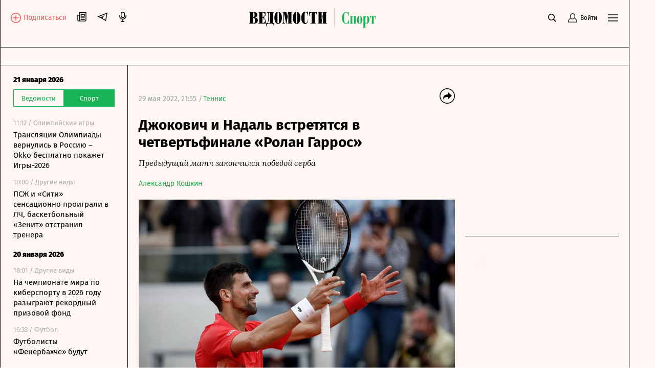

--- FILE ---
content_type: text/html; charset=utf-8
request_url: https://www.vedomosti.ru/sport/tennis/news/2022/05/30/924128-dzhokovich-nadal-rolan-garros
body_size: 31317
content:
<!doctype html>
<html data-n-head-ssr lang="ru" data-n-head="%7B%22lang%22:%7B%22ssr%22:%22ru%22%7D%7D">
  <head >
    <meta data-n-head="ssr" charset="utf-8"><meta data-n-head="ssr" name="viewport" content="width=device-width, initial-scale=1, user-scalable=no, minimum-scale=1, maximum-scale=1"><meta data-n-head="ssr" name="theme-color" content="#fff6f1"><meta data-n-head="ssr" name="robots" content="max-image-preview:large"><meta data-n-head="ssr" name="msapplication-config" content="https://cdn6.vedomosti.ru/3.0.95/static/browserconfig.xml"><meta data-n-head="ssr" name="pmail-verification" content="e7029f3b875c897c40ebd5ee15a2f261"><meta data-n-head="ssr" name="google-site-verification" content="5UKfplA2CDg7gtsOuVFb6QPtKINUJzM-11wPEzqubM8"><meta data-n-head="ssr" data-hid="apple-mobile-web-app-title" name="apple-mobile-web-app-title" content="«Ведомости. Спорт»"><meta data-n-head="ssr" data-hid="twitter:card" name="twitter:card" content="summary_large_image"><meta data-n-head="ssr" data-hid="twitter:site" name="twitter:site" content="@vedomosti"><meta data-n-head="ssr" data-hid="og:site_name" property="og:site_name" content="«Ведомости. Спорт»"><meta data-n-head="ssr" data-hid="og:title" property="og:title" content="Джокович и Надаль встретятся в четвертьфинале «Ролан Гаррос»"><meta data-n-head="ssr" data-hid="og:url" property="og:url" content="https://www.vedomosti.ru/sport/tennis/news/2022/05/30/924128-dzhokovich-nadal-rolan-garros"><meta data-n-head="ssr" data-hid="twitter:title" name="twitter:title" content="Джокович и Надаль встретятся в четвертьфинале «Ролан Гаррос»"><meta data-n-head="ssr" data-hid="keywords" name="keywords" content="Предыдущий, матч, закончился, победой, серба"><meta data-n-head="ssr" data-hid="og:image" property="og:image" content="https://sharing.vedomosti.ru/1653852782/vedomosti.ru/sport/tennis/news/2022/05/30/924128-dzhokovich-nadal-rolan-garros.jpg"><meta data-n-head="ssr" data-hid="twitter:image" name="twitter:image" content="https://sharing.vedomosti.ru/1653852782/vedomosti.ru/sport/tennis/news/2022/05/30/924128-dzhokovich-nadal-rolan-garros.jpg"><meta data-n-head="ssr" data-hid="twitter:description" name="twitter:description" content="Предыдущий матч закончился победой серба"><meta data-n-head="ssr" data-hid="og:description" property="og:description" content="Предыдущий матч закончился победой серба"><meta data-n-head="ssr" data-hid="description" name="description" content="Предыдущий матч закончился победой серба"><meta data-n-head="ssr" data-hid="og:type" property="og:type" content="article"><title>Джокович и Надаль встретятся в четвертьфинале «Ролан Гаррос» - Ведомости.Спорт</title><link data-n-head="ssr" rel="manifest" href="https://cdn6.vedomosti.ru/3.0.95/static/manifest.json"><link data-n-head="ssr" rel="alternate" type="application/rss+xml" title="«Ведомости. Спорт» — Главное" href="https://vedomosti.ru/rss/articles"><link data-n-head="ssr" rel="alternate" type="application/rss+xml" title="«Ведомости. Спорт» — Новости" href="https://vedomosti.ru/rss/news"><link data-n-head="ssr" rel="alternate" type="application/rss+xml" title="«Ведомости. Спорт» — Газетный выпуск" href="https://vedomosti.ru/rss/issue"><link data-n-head="ssr" rel="apple-touch-icon" sizes="180x180" href="https://cdn6.vedomosti.ru/3.0.95/static/icons/apple-touch-icon.png"><link data-n-head="ssr" rel="icon" type="image/png" sizes="16x16" href="https://cdn6.vedomosti.ru/3.0.95/static/icons/favicon-16x16.png"><link data-n-head="ssr" rel="icon" type="image/png" sizes="32x32" href="https://cdn6.vedomosti.ru/3.0.95/static/icons/favicon-32x32.png"><link data-n-head="ssr" rel="icon" type="image/x-icon" href="https://cdn6.vedomosti.ru/3.0.95/static/icons/favicon.ico"><link data-n-head="ssr" rel="mask-icon" color="#444444" href="https://cdn6.vedomosti.ru/3.0.95/static/icons/safari-pinned-tab.svg"><link data-n-head="ssr" data-hid="canonical" rel="canonical" href="https://www.vedomosti.ru/sport/tennis/news/2022/05/30/924128-dzhokovich-nadal-rolan-garros"><script data-n-head="ssr" src="https://yastatic.net/s3/home/stream/widget/loader.min.js" async></script><link rel="preload" href="https://cdn6.vedomosti.ru/3.0.95/16c2cbe.modern.js" as="script"><link rel="preload" href="https://cdn6.vedomosti.ru/3.0.95/419f4b7.modern.js" as="script"><link rel="preload" href="https://cdn6.vedomosti.ru/3.0.95/4f03225.modern.js" as="script"><link rel="preload" href="https://cdn6.vedomosti.ru/3.0.95/e7b47b6.modern.js" as="script"><link rel="preload" href="https://cdn6.vedomosti.ru/3.0.95/c91d77a.modern.js" as="script"><style data-vue-ssr-id="099f6f9f:0 5967f22a:0 1eb0e812:0 c114af4c:0 22d4aa4c:0 5da51535:0 3ba9b81b:0 0ed87282:0 099c34f8:0 0f4fbbd8:0 306838d8:0 ebdb5446:0 0d3b1422:0 6f4b4bb2:0 7a570d10:0 d37b37f2:0 12905f9e:0 1189f1c8:0 63d20fe9:0 75b0eb4c:0 6bb4daf8:0 4b13206a:0 6898a884:0 345f823c:0 7bf3dfb8:0 68650a46:0 c17a10d0:0 8a5e43f4:0 ea5470bc:0 0f729a06:0 ff523030:0 60dce3cf:0 50de5cb7:0 88379e18:0 52d9b8d4:0 6be4fbdc:0 73f18039:0 5b2c17b8:0 4982f1e0:0">@font-face{font-family:"Fira Sans";font-style:normal;font-weight:400;src:local("Fira Sans Regular"),local("FiraSans-Regular"),url(https://cdn6.vedomosti.ru/3.0.95/fonts/subset-FiraSans-Regular.71d6b0d.woff2) format("woff2"),url(https://cdn6.vedomosti.ru/3.0.95/fonts/subset-FiraSans-Regular.b0229f9.woff) format("woff"),url(https://cdn6.vedomosti.ru/3.0.95/fonts/subset-FiraSans-Regular.f97aaf0.ttf) format("truetype")}@font-face{font-family:"Fira Sans";font-style:normal;font-weight:900;src:local("Fira Sans Black"),local("FiraSans-Black"),url(https://cdn6.vedomosti.ru/3.0.95/fonts/subset-FiraSans-Black.2ca4035.woff2) format("woff2"),url(https://cdn6.vedomosti.ru/3.0.95/fonts/subset-FiraSans-Black.9a5cedc.woff) format("woff"),url(https://cdn6.vedomosti.ru/3.0.95/fonts/subset-FiraSans-Black.5afefde.ttf) format("truetype")}@font-face{font-family:"Fira Sans";font-style:normal;font-weight:300;src:local("Fira Sans Light"),local("FiraSans-Light"),url(https://cdn6.vedomosti.ru/3.0.95/fonts/subset-FiraSans-Light.a8790f1.woff2) format("woff2"),url(https://cdn6.vedomosti.ru/3.0.95/fonts/subset-FiraSans-Light.0a30a1c.woff) format("woff"),url(https://cdn6.vedomosti.ru/3.0.95/fonts/subset-FiraSans-Light.ae2e974.ttf) format("truetype")}@font-face{font-family:"Fira Sans";font-style:normal;font-weight:700;src:local("Fira Sans Bold"),local("FiraSans-Bold"),url(https://cdn6.vedomosti.ru/3.0.95/fonts/subset-FiraSans-Bold.616ca22.woff2) format("woff2"),url(https://cdn6.vedomosti.ru/3.0.95/fonts/subset-FiraSans-Bold.b1e1b5c.woff) format("woff"),url(https://cdn6.vedomosti.ru/3.0.95/fonts/subset-FiraSans-Bold.7674c8d.ttf) format("truetype")}@font-face{font-display:swap;font-family:"Exo 2";font-style:normal;font-weight:400;src:local("Exo 2"),url(https://cdn6.vedomosti.ru/3.0.95/fonts/Exo2-Regular.e29925e.ttf) format("truetype")}@font-face{font-display:swap;font-family:"Exo 2";font-style:normal;font-weight:900;src:local("Exo 2"),url(https://cdn6.vedomosti.ru/3.0.95/fonts/Exo2-Black.ab6a00f.ttf) format("truetype")}@font-face{font-display:swap;font-family:"Lora";font-style:normal;font-weight:400;src:local("Lora"),local("Lora-Regular"),url(https://cdn6.vedomosti.ru/3.0.95/fonts/Lora.18d94a1.woff2) format("woff2"),url(https://cdn6.vedomosti.ru/3.0.95/fonts/Lora.074597f.woff) format("woff"),url(https://cdn6.vedomosti.ru/3.0.95/fonts/Lora.7a8c319.ttf) format("truetype")}@font-face{font-display:swap;font-family:"Lora";font-style:italic;font-weight:400;src:local("Lora Italic"),local("Lora-Italic"),url(https://cdn6.vedomosti.ru/3.0.95/fonts/Lora-Italic.3d28c89.woff2) format("woff2"),url(https://cdn6.vedomosti.ru/3.0.95/fonts/Lora-Italic.25270b6.woff) format("woff"),url(https://cdn6.vedomosti.ru/3.0.95/fonts/Lora-Italic.24a898c.ttf) format("truetype")}@font-face{font-display:swap;font-family:"Lora";font-style:normal;font-weight:700;src:local("Lora Bold"),local("Lora-Bold"),url(https://cdn6.vedomosti.ru/3.0.95/fonts/Lora-Bold.7ab2186.woff2) format("woff2"),url(https://cdn6.vedomosti.ru/3.0.95/fonts/Lora-Bold.5307752.woff) format("woff"),url(https://cdn6.vedomosti.ru/3.0.95/fonts/Lora-Bold.d6dab44.ttf) format("truetype")}@font-face{font-display:swap;font-family:"Lora";font-style:italic;font-weight:700;src:local("Lora BoldItalic"),local("Lora-BoldItalic"),url(https://cdn6.vedomosti.ru/3.0.95/fonts/Lora-BoldItalic.506f480.woff2) format("woff2"),url(https://cdn6.vedomosti.ru/3.0.95/fonts/Lora-BoldItalic.72bb143.woff) format("woff"),url(https://cdn6.vedomosti.ru/3.0.95/fonts/Lora-BoldItalic.9fdf4da.ttf) format("truetype")}@font-face{font-display:swap;font-family:"Roboto";font-style:normal;font-weight:400;src:local("Roboto Regular"),local("Roboto-Regular"),url(https://cdn6.vedomosti.ru/3.0.95/fonts/Robotoregular.63a9293.woff2) format("woff2"),url(https://cdn6.vedomosti.ru/3.0.95/fonts/Robotoregular.499e61c.woff) format("woff"),url(https://cdn6.vedomosti.ru/3.0.95/fonts/Robotoregular.6bede58.ttf) format("truetype")}@font-face{font-display:swap;font-family:"Roboto";font-style:normal;font-weight:700;src:local("Roboto Bold"),local("Roboto-Bold"),url(https://cdn6.vedomosti.ru/3.0.95/fonts/Robotobold.303a3d2.woff2) format("woff2"),url(https://cdn6.vedomosti.ru/3.0.95/fonts/Robotobold.b882802.woff) format("woff"),url(https://cdn6.vedomosti.ru/3.0.95/fonts/Robotobold.17451a4.ttf) format("truetype")}@font-face{font-display:swap;font-family:"Playfair";font-style:normal;font-weight:700;src:local("Playfair Bold"),local("Playfair-Bold"),url(https://cdn6.vedomosti.ru/3.0.95/fonts/Playfair-Bold.58b6f90.woff2) format("woff2"),url(https://cdn6.vedomosti.ru/3.0.95/fonts/Playfair-Bold.b20753b.woff) format("woff"),url(https://cdn6.vedomosti.ru/3.0.95/fonts/Playfair-Bold.d70db95.ttf) format("truetype")}@font-face{font-display:swap;font-family:"IBMPlex Sans";font-style:normal;font-weight:400;src:local("IBMPlex Sans"),local("IBMPlex-Sans"),url(https://cdn6.vedomosti.ru/3.0.95/fonts/IBMPlexSans.4f26ce8.woff2) format("woff2"),url(https://cdn6.vedomosti.ru/3.0.95/fonts/IBMPlexSans.30645bf.woff) format("woff"),url(https://cdn6.vedomosti.ru/3.0.95/fonts/IBMPlexSans.0519459.ttf) format("truetype")}@font-face{font-display:swap;font-family:"Yandex Sans";font-style:normal;font-weight:400;src:local("Yandex Sans"),local("Yandex-Sans"),url(https://cdn6.vedomosti.ru/3.0.95/fonts/YandexSans-Regular.b492aaa.woff2) format("woff2"),url(https://cdn6.vedomosti.ru/3.0.95/fonts/YandexSans-Regular.7286406.woff) format("woff"),url(https://cdn6.vedomosti.ru/3.0.95/fonts/YandexSans-Regular.f7b0cd2.ttf) format("truetype")}@font-face{font-display:swap;font-family:"Yandex Sans Light";font-style:normal;font-weight:300;src:local("Yandex Sans Light"),local("Yandex-Sans-Light"),url(https://cdn6.vedomosti.ru/3.0.95/fonts/YandexSans-Light.326fe87.woff2) format("woff2"),url(https://cdn6.vedomosti.ru/3.0.95/fonts/YandexSans-Light.dbe8d61.woff) format("woff"),url(https://cdn6.vedomosti.ru/3.0.95/fonts/YandexSans-Light.6c598ac.ttf) format("truetype")}@font-face{font-display:swap;font-family:"Bruta";font-style:normal;font-weight:400;src:local("Bruta"),local("Bruta"),url(https://cdn6.vedomosti.ru/3.0.95/fonts/Bruta-Regular.fbff6bb.woff2) format("woff2"),url(https://cdn6.vedomosti.ru/3.0.95/fonts/Bruta-Regular.067e187.woff) format("woff"),url(https://cdn6.vedomosti.ru/3.0.95/fonts/Bruta-Regular.52ad91c.ttf) format("truetype")}*{box-sizing:border-box}body{-webkit-font-smoothing:antialiased;-webkit-overflow-scrolling:touch;font-family:"Fira Sans","Helvetica","Arial",sans-serif;line-height:1.5}body,h1,h2,h3,h4,h5,h6{font-size:16px;margin:0}a,h1,h2,h3,h4,h5,h6{-webkit-text-decoration:none;text-decoration:none}a{color:#000}button{background:none;border:none;outline:none;padding:0}button,input{font-family:"Fira Sans","Helvetica","Arial",sans-serif}input[type=button],input[type=submit],input[type=text],textarea{-webkit-appearance:none;border-radius:0}.overlayed{height:100%;overflow:hidden}
.page-loader{background-color:rgba(0,0,0,.5);height:100%;left:0;opacity:0;position:fixed;top:0;transition:all .3s ease-in-out;visibility:hidden;width:100%;z-index:999}.page-loader .the-loader{height:100%}.page-loader .the-loader__icon{background-color:transparent;color:#fff}.page-loader--loading{opacity:1;visibility:visible}
.the-loader{align-items:center;display:flex;height:70%;justify-content:center;left:0;position:absolute;top:0;width:100%;z-index:206}
.layout{background-color:#fdf6f2;position:relative}.layout ::-moz-selection{background-color:#4f99af;color:#fff}.layout ::selection{background-color:#4f99af;color:#fff}.layout mark{background-color:#4f99af;color:#fff}.layout__container{background-color:#fdf6f2;border-left:0;border-right:0;min-height:100vh;position:relative;transition:all .2s ease-in-out;width:100%}@media screen and (min-width:704px){.layout__container{border-left:1px solid #000;border-right:1px solid #000}}@media screen and (min-width:910px){.layout__container{max-width:910px}}@media screen and (min-width:1024px){.layout__container{max-width:1230px}}@media screen and (min-width:1550px){.layout__container{max-width:1550px}}.layout__page{background-color:#fdf6f2}@media screen and (min-width:704px){.layout__page{padding-left:44px}}@media screen and (min-width:910px){.layout__page{max-width:910px;padding-left:250px}}@media screen and (min-width:1024px){.layout__page{max-width:1230px;padding-left:44px}}@media screen and (min-width:1230px){.layout__page{padding-left:250px}}@media screen and (min-width:1550px){.layout__page{max-width:1550px}}@media screen and (min-width:704px){.layout__page--transformed{padding-left:250px;transition:padding .1s ease-in-out}.layout__popup .popup__body{max-width:680px}.layout__popup .popup__content{padding:0 100px 50px}}.layout__newspaper-info{bottom:0;left:0;position:fixed;right:0;z-index:100}@media screen and (min-width:704px){.layout__newspaper-info{left:44px}.layout__newspaper-info.--sidebar-visible{left:250px}.layout__newspaper-info .newspaper-info{margin:0 auto;width:620px}}@media screen and (min-width:910px){.layout__newspaper-info{left:250px;max-width:660px}}@media screen and (min-width:1024px){.layout__newspaper-info{left:44px;max-width:100%}.layout__newspaper-info.--sidebar-visible{left:250px}.layout__newspaper-info .newspaper-info{margin:0 auto;width:940px}}@media screen and (min-width:1230px){.layout__newspaper-info{left:250px;max-width:980px}}@media screen and (min-width:1550px){.layout__newspaper-info{left:250px;max-width:1300px}.layout__newspaper-info .newspaper-info{margin:0 auto;width:1260px}}.layout .sidebar--scroll{height:100vh;padding-bottom:20px;top:35px}.scale-enter-active,.scale-leave-active{transition:all .3s ease-in-out}.scale-enter,.scale-leave-to{opacity:0;transform:scale(.5)}.fade-enter-active,.fade-leave-active{transition:all .3s ease-in-out}.fade-enter,.fade-leave-to{opacity:0}.slide-left-enter-active,.slide-left-leave-active{transition:all .3s ease-in-out}.slide-left-enter,.slide-left-leave-to{opacity:0;transform:translateX(-20px)}.slide-up-enter-active,.slide-up-leave-active{transition:all .3s ease-in-out}.slide-up-enter,.slide-up-leave-to{opacity:0;transform:translateY(20px)}.list-enter-active,.list-leave-active{transition:all .3s ease-in-out}.list-leave{max-height:400px}.list-enter{opacity:0;transform:translateY(30px)}.list-leave-to{opacity:0;transform:scale(.5)}
.the-header{align-items:center;background-color:#fdf6f2!important;border-bottom:1px solid #000;color:#000;display:flex;height:54px;justify-content:flex-start;margin:0;max-width:100%;padding:0 10px;position:relative;position:sticky;top:0!important;transition:all .2s ease-in-out;z-index:101}@media screen and (min-width:375px){.the-header{padding:0 20px}}@media screen and (min-width:704px){.the-header{border-bottom:none;height:58px;justify-content:center;padding:0;position:static}}.the-header--fixed .the-header__progress{opacity:1}@media screen and (min-width:704px){.the-header--fixed .the-header__progress{opacity:0}}.the-header__top{align-items:center;color:#000;display:flex;justify-content:space-between;margin:0;max-width:100%;position:relative;position:static;top:0;transition:all .2s ease-in-out;width:100%;z-index:102}@media screen and (min-width:704px){.the-header__top{padding:11px 20px 0}}.the-header__progress{background-color:#19b455;bottom:-4px;height:4px;left:0;opacity:0;position:absolute;transform-origin:0 0;transition:transform .1s ease-in-out;width:100vw}.the-header__logo{align-items:center;display:flex;-webkit-tap-highlight-color:transparent;height:30px}@media screen and (min-width:704px){.the-header__logo{height:32px}}@media screen and (min-width:910px){.the-header__logo{height:38px}}@media screen and (min-width:1024px){.the-header__logo{left:50%;position:absolute;transform:translateX(-50%)}}.the-header__logo-image{align-items:center;display:inline-flex}.the-header__logo-prom{align-self:flex-start!important;margin-top:12px!important}.the-header__logo svg{display:inline;margin-right:9px;position:relative}.the-header__close-sidebar{cursor:pointer;height:20px;text-align:center;width:20px;-webkit-tap-highlight-color:transparent;display:none;position:fixed;right:10px;top:59px;z-index:1005}.the-header__close-sidebar.fade-enter-active{transition-delay:.3s}.the-header__close-sidebar.fade-enter-active,.the-header__close-sidebar.fade-leave-active{transition:all .2s ease-in-out}.the-header__close-sidebar.fade-enter-active.fade-enter-active,.the-header__close-sidebar.fade-leave-active.fade-enter-active{transition-delay:.2s}.the-header__close-sidebar.--discussions{display:none}@media screen and (min-width:375px){.the-header__close-sidebar{right:20px}}@media screen and (min-width:704px){.the-header__close-sidebar{display:block}}.the-header__toolbar{justify-content:flex-end}.the-header__cell,.the-header__toolbar{align-items:center;display:flex;height:100%}.the-header__cell{margin-right:20px}.the-header__cell a{line-height:0}.the-header__cell button{-webkit-tap-highlight-color:transparent}.the-header__icon{display:block}.the-header__bookmarks{position:relative}.the-header__bookmarks:after{content:"";cursor:pointer;height:30px;left:50%;position:absolute;top:50%;transform:translate(-50%,-50%);width:30px}.the-header__user{align-items:center;cursor:pointer;display:flex;position:relative;transition:opacity .2s ease-in-out}.the-header__user-title{font-size:14px;line-height:18px}.the-header__user-lock{align-items:center;background-color:#19b455;border-radius:50%;display:flex;height:15px;justify-content:center;position:absolute;right:-4px;top:-8px;width:15px}.the-header__notices{cursor:pointer;justify-content:center;position:relative}.the-header__logged{background:#19b455}.the-header__search-button{cursor:pointer;position:relative;transition:opacity .2s ease-in-out}.the-header__search-button:after{content:"";cursor:pointer;height:30px;left:50%;position:absolute;top:50%;transform:translate(-50%,-50%);width:30px}.the-header__search-button:hover{opacity:.8}@media screen and (min-width:704px){.the-header{height:58px;top:35px}.the-header__cell{position:relative}}.the-header__leftside{display:flex;flex-direction:row}@media screen and (min-width:704px){.the-header__leftside{width:102px}}.the-header__subscribe{align-items:end;display:none}.the-header__subscribe-text{color:#ff5757;font-size:14px;font-weight:500;line-height:24px;margin-left:5px}.the-header__subscribe-button{display:none}@media screen and (min-width:704px){.the-header__subscribe-button{display:inline;display:initial}}.the-header__newspaper-link{align-items:center;display:none}@media screen and (min-width:704px){.the-header__newspaper-link{display:flex}}.the-header__newspaper-text{display:none;font-size:14px;font-weight:500;line-height:24px;margin-left:5px}@media screen and (min-width:704px){.the-header__newspaper-text{display:block}}.the-header .right-panel{background-color:#fdf6f2;border:1px solid #000;display:flex;flex-direction:column;height:calc(100vh - 58px);position:fixed;right:0;top:55px;transform-origin:top center;transition:all .3s ease-in-out,height 0s;width:100%;z-index:200}@media screen and (min-width:704px){.the-header .right-panel{position:absolute;top:58px;width:320px}}@media screen and (min-width:1550px){.the-header .right-panel{width:400px}}
.tooltip-text[data-v-1c6eed3c]{align-items:center;display:inline-flex;justify-content:center;position:relative}.tooltip-text__body[data-v-1c6eed3c]{background:#000;color:#fff;font-size:14px;font-weight:400;line-height:16px;margin-top:12px;padding:7px 10px;position:absolute;top:100%;width:auto;z-index:205}.tooltip-text__body[data-v-1c6eed3c]:after{content:"";height:14px;left:0;position:absolute;top:-14px;width:100%}.tooltip-text__body[data-v-1c6eed3c]:before{background:#000;content:"";height:14px;left:50%;margin-left:-7px;position:absolute;top:-7px;transform:rotate(45deg);width:14px}
.authentication__button[data-v-faf2338a]{align-items:center;color:#000;cursor:pointer;display:flex;font-size:12px;height:100%;line-height:1;position:relative}.authentication__button span[data-v-faf2338a]{margin-left:5px}.authentication__icon[data-v-faf2338a]{display:block}
.menu-button{color:#000;cursor:pointer;outline:none}
.the-header-rubric{align-items:center;background-color:#fdf6f2;border-bottom:1px solid;display:flex;height:35px;justify-content:center;line-height:24px;padding:0 20px;position:relative;top:0;width:100%}.the-header-rubric--scroll{height:0;padding:0 12px;position:sticky;transform:translateY(-36px);transition:transform .3s ease-in-out;z-index:150}@media screen and (min-width:704px){.the-header-rubric--scroll{transform:translateY(-36px)}}@media screen and (min-width:1024px){.the-header-rubric--scroll{transform:translateY(-40px)}}.the-header-rubric--scroll__after{border-bottom:1px solid;display:flex;height:36px;position:sticky;transform:translateY(0);transition:transform .3s ease-in-out}@media screen and (min-width:704px){.the-header-rubric--scroll__after{height:36px}}@media screen and (min-width:1024px){.the-header-rubric--scroll__after{height:40px}}.the-header-rubric__projects{align-items:center;display:flex;justify-content:center;width:90%}@media screen and (min-width:1550px){.the-header-rubric__projects{width:95%}}.the-header-rubric__project{position:relative}.the-header-rubric__project--logo{display:flex}.the-header-rubric__project a.router-link-active{color:#19b455;font-weight:900}.the-header-rubric__project a.router-link-active:hover{-webkit-text-decoration:none;text-decoration:none}.the-header-rubric__logo{cursor:pointer;margin-right:0}@media screen and (min-width:1024px){.the-header-rubric__logo{margin-right:10px}}.the-header-rubric__link{align-items:center;color:#000;display:flex;font-weight:600;line-height:24px;transition:opacity .2s ease-in-out;white-space:nowrap;-webkit-tap-highlight-color:transparent;font-size:13px}@media screen and (min-width:1024px){.the-header-rubric__link{font-size:14px}}.the-header-rubric__link--active{font-weight:700}.the-header-rubric__link:hover{-webkit-text-decoration:underline;text-decoration:underline}@media screen and (min-width:704px){.the-header-rubric__project+.the-header-rubric__project{padding-left:20px}}.the-header-rubric__more{align-items:center;display:flex;-webkit-tap-highlight-color:transparent;cursor:pointer}.the-header-rubric__more-dot{background:#000;border-radius:50%;height:6px;margin:0 5px;position:relative;transform:scale(.5);transform-origin:50% 50%;width:6px}.the-header-rubric__more-dot:after,.the-header-rubric__more-dot:before{background:#000;border-radius:50%;content:"";height:6px;position:absolute;right:-10px;width:6px}.the-header-rubric__more-dot:before{left:-10px;right:auto}.the-header-rubric__popup{background-color:#fdf6f2;border:1px solid #000;border-right:none;padding:10px;position:absolute;right:0;top:100%;white-space:nowrap;z-index:150}.the-header-rubric__popup .the-header-rubric__project+.the-header-rubric__project{padding:10px 0 0}.the-header-rubric .slide-up-enter,.the-header-rubric .slide-up-leave-to{opacity:0;transform:translateY(10px)}
.the-projects{background-color:#fdf6f2;border-bottom:1px solid #000;height:35px;justify-content:space-between;padding:0 20px;position:relative;z-index:102}.the-projects,.the-projects__projects{align-items:center;display:flex;width:100%}.the-projects__projects{justify-content:center;overflow:hidden}.the-projects__project{position:relative}.the-projects__link{align-items:center;color:#000;display:flex;font-size:13px;line-height:24px;transition:opacity .2s ease-in-out;white-space:nowrap;-webkit-tap-highlight-color:transparent}@media screen and (min-width:1024px){.the-projects__link{font-size:14px}}.the-projects__link:hover{-webkit-text-decoration:underline;text-decoration:underline}.the-projects__link svg.--career{margin-left:-4px;margin-right:3px;margin-top:-1px}.the-projects__link svg.--projects_company{height:12px!important;margin-right:7px;margin-top:-2px;width:9px!important}.the-projects__link svg.--regatta{height:12px!important;margin-right:7px;width:13px!important}.the-projects__link--active{font-weight:700}.the-projects__project+.the-projects__project{padding-left:15px}@media screen and (min-width:1024px){.the-projects__project+.the-projects__project{padding-left:20px}}.the-projects__more{align-items:center;display:flex;-webkit-tap-highlight-color:transparent;cursor:pointer}.the-projects__more-dot{background:#000;border-radius:50%;height:6px;margin:0 5px;position:relative;transform:scale(.5);transform-origin:50% 50%;width:6px}.the-projects__more-dot:after,.the-projects__more-dot:before{background:#000;border-radius:50%;content:"";height:6px;position:absolute;right:-10px;width:6px}.the-projects__more-dot:before{left:-10px;right:auto}.the-projects__popup{background:#fdf6f2;border:1px solid #000;padding:10px;position:absolute;right:0;top:100%;white-space:nowrap}.the-projects__popup .the-projects__project+.the-projects__project{padding:10px 0 0}.the-projects .slide-up-enter,.the-projects .slide-up-leave-to{opacity:0;transform:translateY(10px)}
.the-sidebar{background-color:#fdf6f2!important;cursor:pointer;display:none;flex-direction:column;height:calc(100vh - 128px);left:0;overflow:hidden;position:fixed;top:128px;transition:all .4s ease-in-out;width:44px;z-index:100}.the-sidebar:hover .ps__thumb-y{background-color:#cdd6db!important;width:5px!important}@media screen and (min-width:704px){.the-sidebar{cursor:auto;display:flex}}@media screen and (min-width:910px){.the-sidebar{transition:none;width:250px}}@media screen and (min-width:1024px){.the-sidebar{width:44px}}@media screen and (min-width:1230px){.the-sidebar{transition:none;width:250px}}.the-sidebar__toggle-wrapper{border-left:1px solid #000;border-right:1px solid #000;cursor:pointer;flex-shrink:0;height:100%;left:0;opacity:1;padding:36px 12px 0;position:absolute;top:0;transition:opacity .1s ease-in-out;transition-delay:.3s;width:100%;z-index:1006}@media screen and (min-width:910px){.the-sidebar__toggle-wrapper{display:none}}@media screen and (min-width:1024px){.the-sidebar__toggle-wrapper{display:block}}@media screen and (min-width:1230px){.the-sidebar__toggle-wrapper{display:none}}.the-sidebar__toggle{color:#000;display:flex;justify-content:flex-end}.the-sidebar__toggle-notification{background-color:#ff7a7a;border-radius:50%;height:7px;position:absolute;width:7px}.the-sidebar__close{cursor:pointer;height:24px;opacity:0;position:absolute;right:10px;text-align:center;top:9px;width:24px}.the-sidebar--shown{background-color:#fff;width:250px}.the-sidebar--shown .the-sidebar__toggle-wrapper{opacity:0;pointer-events:none;transition-delay:0s;transition:none;z-index:0}.the-sidebar--shown .the-sidebar__close{opacity:1;transition:opacity .1s ease-in-out;transition-delay:.3s;z-index:1004}@media screen and (min-width:910px){.the-sidebar--shown .the-sidebar__close{display:none}}@media screen and (min-width:1024px){.the-sidebar--shown .the-sidebar__close{display:block}}@media screen and (min-width:1230px){.the-sidebar--shown .the-sidebar__close{display:none}}.the-sidebar--shown .the-sidebar__waterfall{opacity:1;pointer-events:auto;transition-delay:.3s}.the-sidebar__waterfall{opacity:0;pointer-events:none;transition:opacity .1s ease-in-out;transition-delay:0s}@media screen and (min-width:910px){.the-sidebar__waterfall{opacity:1;pointer-events:auto}}@media screen and (min-width:1024px){.the-sidebar__waterfall{opacity:0;pointer-events:none}}@media screen and (min-width:1230px){.the-sidebar__waterfall{opacity:1;pointer-events:auto}}
.story-line{background:linear-gradient(270deg,#fdf6f2 49.51%,hsla(22,73%,97%,0));border-bottom:1px solid #000;padding:2px 75px 2px 20px;position:relative}.story-line--mobile{border-left:none;margin-left:0;padding-right:20px}.story-line__list{display:flex;flex-wrap:nowrap;list-style:none;margin:0;overflow-y:hidden;overflow:scroll;padding:0;scroll-behavior:smooth;-ms-overflow-style:none;scrollbar-width:none}.story-line__list::-webkit-scrollbar{display:none}.story-line__arrows{position:absolute;right:14px;top:1px;width:125px}.stories{transition:transform .2s linear}.stories--focus{transform:translateX(-7px)}.stories__item{margin:0;padding:0;position:relative}.stories__item:not(:last-child):after{background-color:#000;content:"";height:14px;position:absolute;right:10px;top:6px;width:1px}.stories__item *{color:#19b455;font-size:14px;height:30px;line-height:17px;margin-right:20px;white-space:nowrap}.stories__item :focus,.stories__item :hover{border-bottom:1px solid #19b455}.stories__item :active{opacity:.5}.arrows{align-items:flex-end;background:linear-gradient(270deg,#fdf6f2 49.51%,hsla(22,73%,97%,0));display:flex}.arrows__item{cursor:pointer;width:14px}.arrows__item:active{opacity:.7}.arrows__item--left{margin-left:auto}.arrows__item--right{position:relative;transform:scaleX(-1)}
.page-article.page{padding-bottom:0;padding-top:0}.page-article--broadcast.page{overflow:visible}.page-article .the-loader{height:140px;opacity:0;position:static;transition:all .3s ease-in-out;visibility:hidden}.page-article .the-loader .loader{transform:scale(.5);transition:all .3s ease-in-out}.page-article .the-loader--active{opacity:1;visibility:visible}.page-article .the-loader--active .loader{transform:scale(1)}.page-article .news-rotation{margin:0 -10px}@media screen and (min-width:375px){.page-article .news-rotation{margin:0 -20px}}
.page{background-color:#fdf6f2;min-height:100vh;padding:20px 10px}.page--rubric{overflow:hidden}.page--career.page,.page--rubric.page{padding-bottom:0;padding-top:0}@media screen and (min-width:375px){.page{padding-left:20px;padding-right:20px}}
.banner{height:100%;position:relative;transition:all .3s ease-in-out}
.card-career-menu{margin:0 -10px;padding:0 10px 10px;position:relative}.card-career-menu__title{font-size:22px;font-weight:700;line-height:32px;margin:0}.card-career-menu__logo-link{display:block;height:20px;transition:opacity .3s ease-in-out;width:148px}.card-career-menu__logo-link:hover{opacity:.5}.card-career-menu__logo [pid="1"],.card-career-menu__logo [pid="2"]{fill:#19b455}.card-career-menu__nav{display:flex;list-style:none;margin:22px 0 0 -5px;overflow-x:scroll;padding:0;scroll-behavior:smooth}@media screen and (min-width:1024px){.card-career-menu__nav{flex-wrap:wrap;overflow-x:visible;overflow-x:initial}}.card-career-menu__nav::-webkit-scrollbar{height:5px}.card-career-menu__nav::-webkit-scrollbar-track{background-color:#d8d8d8}.card-career-menu__nav::-webkit-scrollbar-thumb{background-color:#19b455}.card-career-menu__nav-item{margin:0;padding:0}.card-career-menu__nav-link{border:1px solid #d8d8d8;border-radius:15px;color:#000;display:block;font-size:14px;height:30px;line-height:17px;margin:0 5px 10px;padding:5px 15px;transition:color .3s ease-in-out,background-color .3s ease-in-out,border-color .3s ease-in-out;white-space:nowrap}.card-career-menu__nav-link.nuxt-link-exact-active,.card-career-menu__nav-link:hover{background-color:#19b455;border-color:#19b455;color:#fff}.card-career-menu__nav-link--orange.nuxt-link-exact-active,.card-career-menu__nav-link--orange:hover{background-color:#ff6a13;border-color:#ff6a13;color:#fff}.card-career-menu__partner{color:#9aa5aa;font-size:12px;line-height:22px;position:absolute;right:20px;top:6px}.card-career-menu__partner>span{display:block;text-align:right}.card-career-menu__partner>i{display:block;height:18px;width:78px}.card-career-menu__rb{background-color:#07e!important;color:#fff!important}.card-career-menu__rb:hover{border-color:#07e!important}@media screen and (min-width:375px){.card-career-menu{margin-left:-20px;margin-right:-20px;padding-left:20px;padding-right:20px}}@media screen and (min-width:704px){.card-career-menu{margin-left:0;margin-right:0;padding:10px 0 0}.card-career-menu__nav-link{margin-bottom:10px}}@media screen and (min-width:910px){.card-career-menu__logo-link{height:22px;width:163px}.card-career-menu__nav{margin-top:20px}}@media screen and (min-width:1024px){.card-career-menu__partner{font-size:14px;margin:0;right:0;top:-5px}.card-career-menu__partner>span{margin-bottom:5px}.card-career-menu__partner>i{height:24px;width:104px}}@media screen and (min-width:1230px){.card-career-menu{align-items:center;display:flex}.card-career-menu.articles-cards-list__card{height:auto;padding-top:10px}.card-career-menu__nav{margin-top:0}}@media screen and (min-width:1550px){.card-career-menu__logo-link{height:29px;width:214px}.card-career-menu__nav{margin-left:30px}}
.article{padding-top:20px;position:relative}@media screen and (min-width:704px){.article{padding-top:35px}}.article__article-partner{background-color:#f6f8fa;border-radius:37px;height:34px;margin-bottom:30px;padding-top:4px;text-align:center;width:175px}.article__article-partner span{font-size:12px;line-height:14px;text-transform:uppercase}.article__article-partner--mobile{width:100%}.article__container{display:flex}.article__content{flex:1;max-width:100%;min-width:0}.article__body{position:relative;width:100%}@media screen and (min-width:1550px){.article__body{max-width:830px}}.article__header{position:relative}.article__header .article__meta .article__share-desktop{display:none}@media screen and (min-width:1024px){.article__header .article__meta .article__share-desktop{display:flex;flex-direction:column-reverse}.article__header .article__meta .article__share-desktop .article-share__item:last-of-type{margin-bottom:10px}.article__header .article__meta .article__share-desktop .article-share__item .article-share__btn{color:#000}.article__header .article__meta .article__share-desktop .article-share__item .article-share__btn:hover{color:#19b455}}.article__main{align-items:flex-start;display:flex}.article__sidebar{display:none;margin-bottom:20px;margin-left:20px;width:300px}@media screen and (min-width:1024px){.article__sidebar{display:block}}.article__sidebar .adfox--300x600{height:auto;min-height:600px}.article__sticky{min-height:600px;position:sticky;top:90px}.article__sticky .adfox--300x600{position:static}.article__advertisement{border-radius:20px;display:block;font-size:12px;line-height:14px;margin-bottom:20px;padding:13px 0;text-align:center;text-transform:uppercase}.article__meta,.article__tools{align-items:center;display:inline-flex;justify-content:space-between;width:100%}.article__meta{position:relative}.article__tools{margin-bottom:20px;margin-top:15px}.article__partner{font-size:14px;line-height:22px;margin:15px 0 0}@media screen and (min-width:704px){.article__partner{margin-top:10px}}@media screen and (min-width:1550px){.article__partner{margin-top:15px}}.article__partner>span{color:#f38d0d}.article__partner-logo{margin-top:15px;max-width:164px}@media screen and (min-width:1550px){.article__partner-logo{margin:0;position:absolute;right:0;top:0}}.article__partner-logo img.base-image{max-height:40px;max-width:164px}@media screen and (min-width:1550px){.article__partner-logo img.base-image[src]{-o-object-position:right;object-position:right}}.article__headline{margin-top:15px}.article__headline .article__tools{margin-top:0}.article__headline .article__tools .article__share-not-desktop{align-self:end}@media screen and (min-width:1024px){.article__headline .article__tools .article__share-not-desktop{display:none}}.article__headline .article__tools .article__share-not-desktop .article-share__item .article-share__btn{color:#000}@media screen and (min-width:704px){.article__headline-item{padding-right:50px}}@media screen and (min-width:1550px){.article__headline-item{padding-right:0}}.article__more{align-items:flex-end;cursor:pointer;display:flex;margin-bottom:20px}.article__more:before{background:linear-gradient(0deg,#fdf6f2,hsla(22,73%,97%,0));content:"";height:200px;left:-10px;padding-right:20px;position:absolute;width:100%}@media screen and (min-width:375px){.article__more:before{left:-20px;padding-right:40px}}@media screen and (min-width:704px){.article__more:before{left:0;padding-right:0}}@media screen and (min-width:704px){.article__more{padding-left:40px}}@media screen and (min-width:1550px){.article__more{padding-left:185px}}.article__footer{margin:20px 0}@media screen and (min-width:704px){.article__footer{margin-top:40px;padding-left:40px}}@media screen and (min-width:1550px){.article__footer{max-width:830px;padding-left:180px}}.article__recommendation,.article__subscribe-to{margin-bottom:20px;margin-left:-10px;margin-right:-10px}@media screen and (min-width:375px){.article__recommendation,.article__subscribe-to{margin-left:-20px;margin-right:-20px}}@media screen and (min-width:704px){.article__recommendation,.article__subscribe-to{margin-left:0;margin-right:0}}.article__recommendation{margin-bottom:0;position:relative}.article__warning{margin-bottom:20px}.article__boxes{max-width:100%;word-break:break-word}.article__share-desktop{margin-right:0}.article__share-wide-desktop{margin-left:30px;position:sticky;top:148px}.article--with-border .article__tools{border-bottom:1px solid #000;padding-bottom:15px}.article--gallery .box-gallery{margin-top:15px}@media screen and (min-width:704px){.article--gallery .box-gallery{margin-top:20px}}@media screen and (min-width:1024px){.article--gallery .box-gallery{margin-top:25px}}.article--gallery .article__tools{border-bottom:none;margin-bottom:0;padding-bottom:0}@media screen and (min-width:320px){.article .article-image-main{margin-top:0}}.article__advertisement-paragraph{color:#9aa5aa;font-size:14px;line-height:20px;margin-bottom:10px;word-break:break-word}.article__advertisement-paragraph a{color:#9aa5aa}.article__badge{margin-top:30px}@media screen and (min-width:704px){.article__badge{margin-left:60px}}@media screen and (min-width:1550px){.article__badge{margin-left:180px}}.article .salmon-button{background-color:#19b455}.box-7{display:block!important;margin:0;max-width:none;min-height:100%!important;padding:0;width:100%}
.article-meta{position:relative;width:100%}.article-meta.--locked{padding-top:20px}.article-meta:not(.--locked){align-items:baseline;display:flex}.article-meta__date{color:#9aa5aa;font-size:14px;line-height:20px}.article-meta__release{font-size:14px;line-height:22px;margin-top:10px}.article-meta__buy.lock{margin-right:10px}.article-meta__buy--locked.lock{align-items:center;display:flex;left:-1px;margin:0;position:absolute;top:-10px}.article-meta__buy--locked.lock svg use{color:#ff7a7a}.article-meta__buy--top.lock{margin-left:-2px}.article-meta .article-meta__tooltip{display:inline-block;margin-left:4px;position:static;width:auto}.article-meta .article-meta__tooltip .tooltip__btn{transform:none}@media screen and (min-width:704px){.article-meta{margin-top:0}.article-meta__release{margin-top:15px}.article-meta__buy--locked.lock{align-items:baseline;display:flex;flex-direction:row;left:-1px;margin:0;position:absolute;top:-10px}.article-meta__buy--locked.lock svg use{color:#ff7a7a}}.article-meta .tags__tag{font-size:14px;padding-left:2px}
.tags{word-break:break-word}.tags__tag{cursor:default;font-size:13px;line-height:1}.tags__tag,.tags__tag--white{color:#9aa5aa}.tags__tag--red,.tags__tag--salmon-red,.tags__tag--white-red{color:#ff7a7a}.tags__tag--transparent{color:#fff}.tags a{color:inherit}.tags a:hover{cursor:pointer;-webkit-text-decoration:underline;text-decoration:underline}
.article-share{display:inline-flex;z-index:10}.article-share--vertical{flex-direction:column-reverse}.article-share__item{height:30px;position:relative;width:30px}.article-share__item:not(:last-child){margin-right:10px}.article-share--vertical .article-share__item{margin:0 0 10px}.article-share__btn{color:#9aa5aa;cursor:pointer;height:30px;position:relative;transition:color .3s ease-in-out;width:30px}.article-share__btn>svg{left:50%;position:absolute;top:50%;transform:translate(-50%,-50%)}.article-share__btn--share{color:#000}.article-share__btn--active{color:#19b455}@media screen and (min-width:1024px){.article-share__btn:hover{color:#19b455}}.article-share__tooltip{background-color:#000;border:1px solid #19b455;font-size:14px;line-height:20px;margin:10px 0 0;max-width:100vw;padding:25px;position:absolute;right:0;top:100%;transition:all .3s ease-in-out;width:300px}@media screen and (min-width:375px){.article-share__tooltip{right:-10px}}@media screen and (min-width:704px){.article-share__tooltip{right:-100%}}.article-share__tooltip:before{border-bottom:6px solid #000;border-left:6px solid transparent;border-right:6px solid transparent;content:"";height:0;position:absolute;right:9px;top:-6px;width:0}@media screen and (min-width:375px){.article-share__tooltip:before{right:19px}}@media screen and (min-width:704px){.article-share__tooltip:before{right:39px}}.article-share__tooltip--share{padding:20px 25px 25px;width:235px}.article-share__tooltip--locked-share{margin-right:-80px}@media screen and (min-width:375px){.article-share__tooltip--locked-share{width:345px}}@media screen and (min-width:704px){.article-share__tooltip--locked-share{margin-right:0}}.article-share__tooltip--locked-share:before{right:89px}@media screen and (min-width:375px){.article-share__tooltip--locked-share:before{right:99px}}@media screen and (min-width:704px){.article-share__tooltip--locked-share:before{right:39px}}
.article-tooltip{display:flex;flex-direction:column}.article-tooltip__choose{margin:0 0 20px}.article-tooltip__clipboard{opacity:0;outline:none;pointer-events:none;position:absolute}.article-tooltip .article-tooltip__button{align-self:flex-start;color:#77adbe;margin-top:20px}.article-tooltip .article-tooltip__button[disabled]{opacity:.7}.article-tooltip .article-tooltip__button .salmon-button__icon{transition:all .3s ease-in-out}.article-tooltip__text{color:#fff}.article-tooltip__text a{color:#19b455;transition:all .3s ease-in-out}.article-tooltip__text a:hover{opacity:.5}.article-tooltip .share .share__body{background-color:transparent;background-color:initial;padding:0;position:static}.article-tooltip .salmon-button--secondary{border-color:#19b455!important;color:#19b455!important}.article-tooltip .salmon-button--secondary span,.article-tooltip .salmon-button--secondary svg{color:#fff!important}
.share{display:inline-flex;position:relative;z-index:12}.share__toggle{align-items:center;border-radius:50%;cursor:pointer;display:none;justify-content:center;position:relative;transition:all .3s ease-in-out;z-index:10}.share__toggle:hover{color:#9aa5aa}.share__toggle svg{padding:3px}.share__body{display:flex}.share__icon{height:30px;position:relative;width:30px}.share--down .share__icon:not(:last-child),.share--up .share__icon:not(:last-child){margin-bottom:10px;margin-right:0}.share--left .share__icon:not(:last-child),.share--right .share__icon:not(:last-child){margin-bottom:0;margin-right:10px}.share__icon-link{align-items:center;border-radius:100%;color:#19b455;cursor:pointer;display:inline-flex;height:30px;justify-content:center;transition-duration:.3s;transition-property:color,background;transition-timing-function:ease-in-out;width:30px}.share__icon-link:hover{background-color:#19b455;color:#fff}.share__icon-link svg{left:50%;pointer-events:none;position:absolute;top:50%;transform:translate(-50%,-50%)}.share__icon-circle{color:#19b455}.share__icon--facebook>.share__icon-link{color:#1877f2}.share__icon--facebook>.share__icon-link:hover{background-color:#1877f2;color:#fff!important}.share__icon--facebook .share__icon-circle{color:#1877f2}.share__icon--telegram>.share__icon-link{color:#37aee2}.share__icon--telegram>.share__icon-link:hover{background-color:#37aee2;color:#fff!important}.share__icon--telegram .share__icon-circle{color:#37aee2}.share__icon--twitter>.share__icon-link{color:#1da1f2}.share__icon--twitter>.share__icon-link:hover{background-color:#1da1f2;color:#fff!important}.share__icon--twitter .share__icon-circle{color:#1da1f2}.share__icon--vk>.share__icon-link{color:#4680c2}.share__icon--vk>.share__icon-link:hover{background-color:#4680c2;color:#fff!important}.share__icon--vk .share__icon-circle{color:#4680c2}.share__icon-tooltip{background-color:#000;color:#fff;font-size:14px;line-height:20px;max-width:100vw;opacity:0;padding:20px;position:absolute;right:-100%;top:44px;transform:translate3d(0,20px,0);transition:all .3s ease-in-out;visibility:hidden;width:300px}.share__icon-tooltip p,.share__icon-tooltip ul{margin:0;padding:0}.share__icon-tooltip:before{border-bottom:8px solid #000;border-left:8px solid transparent;border-right:8px solid transparent;content:"";height:0;position:absolute;right:12%;top:-8px;width:0}.share__icon-tooltip--visible{opacity:1;transform:translateZ(0);visibility:visible}.share--with-trigger{height:36px}.share--with-trigger .share__toggle{display:inline-flex}.share--with-trigger .share__body{align-items:center;background-color:#fff;border-radius:20px;box-shadow:0 0 25px 0 rgba(0,90,164,.1);height:inherit;padding:3px;position:absolute;top:0}.share--opened .share__toggle{color:#d8d8d8}.share--up .share__body{flex-direction:column}.share--up.share--with-trigger .share__body{bottom:0;height:auto;padding-bottom:53px;top:auto}.share--down .share__body{flex-direction:column}.share--down.share--with-trigger .share__body{height:auto;padding-top:56px}.share--left .share__body{flex-direction:row}.share--left.share--with-trigger .share__body{padding-right:56px;right:0}.share--right .share__body{flex-direction:row}.share--right.share--with-trigger .share__body{left:0;padding-left:56px}.share .share-left-enter-active,.share .share-left-leave-active{transition:all .3s ease-in-out}.share .share-left-enter,.share .share-left-leave-to{opacity:0;padding-right:0!important}.share .share-right-enter-active,.share .share-right-leave-active{transition:all .3s ease-in-out}.share .share-right-enter,.share .share-right-leave-to{opacity:0;padding-left:0!important}.share .share-up-enter-active,.share .share-up-leave-active{transition:all .3s ease-in-out}.share .share-up-enter,.share .share-up-leave-to{opacity:0;padding-bottom:0!important}.share .share-down-enter-active,.share .share-down-leave-active{transition:all .3s ease-in-out}.share .share-down-enter,.share .share-down-leave-to{opacity:0;padding-top:0!important}
@keyframes pulse{0%{transform:scale(1)}90%{transform:scale(.5)}to{transform:scale(.5)}}.salmon-button{align-items:center;background-color:#77adbe;border:1px solid transparent;border-radius:2px;cursor:pointer;display:inline-flex;height:40px;justify-content:center;margin:0;outline:none;padding-left:15px;padding-right:20px;position:relative;text-align:center;transition:background-color .2s ease-in-out,border .2s ease-in-out}.salmon-button:disabled{background-color:#e0e0e0;cursor:not-allowed}.salmon-button:not(:disabled):hover{background-color:#7fb9cc}.salmon-button:not(:disabled):active{background-color:#73a8b9}.salmon-button--stretched{width:100%}.salmon-button--secondary{background:transparent;border-color:#77adbe}.salmon-button--secondary .salmon-button__title{color:#77adbe}.salmon-button--secondary .salmon-button__loader-dot{background-color:#77adbe}.salmon-button--secondary:disabled{background-color:transparent;border-color:#e0e0e0;cursor:not-allowed}.salmon-button--secondary:disabled .salmon-button__title{color:#e0e0e0}.salmon-button--secondary:not(:disabled):hover{background-color:transparent;border-color:#7fb9cc}.salmon-button--secondary:not(:disabled):hover .salmon-button__title{color:#7fb9cc}.salmon-button--secondary:not(:disabled):active{background-color:transparent;border-color:#73a8b9}.salmon-button--secondary:not(:disabled):active .salmon-button__title{color:#73a8b9}.salmon-button--red{background-color:#ff7a7a}.salmon-button--red.salmon-button--secondary{background:transparent;border-color:#ff7a7a}.salmon-button--red.salmon-button--secondary .salmon-button__title{color:#ff7a7a}.salmon-button--red:not(:disabled):hover{background-color:#ce4040}.salmon-button--red:not(:disabled):hover.salmon-button--secondary{background:transparent;border-color:#ce4040}.salmon-button--red:not(:disabled):hover.salmon-button--secondary .salmon-button__title{color:#ce4040}.salmon-button--red:not(:disabled):active{background-color:#ce4040}.salmon-button--red:not(:disabled):active.salmon-button--secondary{background:transparent;border-color:#ce4040}.salmon-button--red:not(:disabled):active.salmon-button--secondary .salmon-button__title{color:#ce4040}.salmon-button--small{height:30px;padding-left:10px;padding-right:15px}.salmon-button--sport{background:#19b455}.salmon-button--sport:not(:disabled):hover{background-color:#25c563;transition:background-color .4s ease-in-out}.salmon-button--sport:not(:disabled):focus{background-color:#20ad57}.salmon-button--loading .salmon-button__icon,.salmon-button--loading .salmon-button__title{opacity:0}.salmon-button__loader{align-items:center;display:flex;height:100%;justify-content:center;left:0;position:absolute;top:0;width:100%}.salmon-button__loader-dot{animation:pulse .5s ease-in-out infinite alternate;animation-delay:.2s;background-color:#fff;border-radius:50%;height:4px;margin:0 1px;width:4px}.salmon-button__loader-dot:first-child{animation-delay:0s}.salmon-button__loader-dot:last-child{animation-delay:.4s}.salmon-button__title{color:#fff;display:inline-flex;font-size:14px;line-height:14px;padding-left:5px;transition:opacity .2s ease-in-out,color .2s ease-in-out}.salmon-button__icon{display:inline-flex}
.article-headline__title{font-size:22px;font-weight:700;line-height:26px}.article-headline__title_main-color{color:#19b455}.article-headline__subtitle{display:block;font-family:"Lora",Times,serif;font-size:16px;font-style:italic;line-height:24px;margin:10px 0 0}@media screen and (min-width:704px){.article-headline__title{font-size:24px;line-height:29px}.article-headline__subtitle{font-size:16px;line-height:26px}}@media screen and (min-width:1024px){.article-headline{margin-bottom:15px;padding:0}.article-headline__title{font-size:28px;line-height:34px}}@media screen and (min-width:1550px){.article-headline__title{font-size:34px;line-height:41px}.article-headline__subtitle{font-size:17px;line-height:26px}}.gorod.article-headline__title{font-family:"Roboto Slab"}
.article-tools{align-items:center;display:flex;flex-direction:column;justify-content:space-between;position:relative;width:100%}@media screen and (min-width:704px){.article-tools--broadcast{justify-content:flex-end}.article-tools__authors{display:block}}.article-tools__controls{align-items:center;align-self:flex-end;display:flex}.article-tools__tool .salmon-button__text{align-items:center;display:inline-flex}.article-tools__tool .salmon-button__text svg{margin-right:5px;fill:#fff}.article-tools__tool--print{display:none}@media screen and (min-width:704px){.article-tools__tool+.article-tools__tool{margin-left:30px}}.article-tools__print{background:url([data-uri]) 50% 50% no-repeat;display:block;height:16px;width:16px}.article-tools__speaker{background:url([data-uri]) 50% 50% no-repeat;height:16px;width:16px}.article-tools__bookmark{color:#fff}.article-tools__bookmark-text{font-family:"Fira Sans",Arial,sans-serif;font-size:14px}.article-tools__bookmark-popup{background:#000;color:#fff;font-size:14px;left:0;line-height:21px;margin-top:-5px;padding:20px;position:absolute;top:100%;width:100%;z-index:3}.article-tools__bookmark-popup:after{background:#000;content:"";height:14px;left:10%;position:absolute;top:-7px;transform:rotate(45deg);width:14px}@media screen and (min-width:704px){.article-tools__bookmark-popup:after{left:auto;right:10%}}.article-tools__bookmark-popup p{margin:0;padding:0}.article-tools__bookmark-popup button{color:#19b455;cursor:pointer;font-size:14px;line-height:21px;transition:opacity .3s ease-in-out}.article-tools__bookmark-popup button:hover{opacity:.75}@media screen and (min-width:704px){.article-tools__bookmark-popup{margin-top:15px}.article-tools{border-bottom:none}}
.article-authors{flex:1;margin-top:15px;width:100%}@media screen and (min-width:704px){.article-authors{margin-top:0}}.article-authors__author{color:#19b455;display:inline-block;font-size:14px;line-height:22px}.article-authors__author:not(:last-child){margin-right:15px}.article-authors a{color:#19b455;transition:all .3s ease-in-out}.article-authors a:hover{opacity:.5}
.article-image-main{margin-left:-10px;margin-right:-10px;margin-top:15px}@media screen and (min-width:375px){.article-image-main{margin-left:-20px;margin-right:-20px}}@media screen and (min-width:704px){.article-image-main{margin-left:0;margin-right:0}}.article-image-main .box-image{margin:0}.article-image-main hr{background-color:#eee;border:0;height:1px;margin:0;padding:0}
.box-image{margin-top:15px;overflow:hidden;position:relative}.box-image__caption{font-family:"Lora",Times,serif;font-size:14px;font-style:italic;line-height:22px;margin-top:5px;padding:0 10px}@media screen and (min-width:375px){.box-image__caption{padding:0 20px}}@media screen and (min-width:704px){.box-image__caption{font-size:12px;line-height:20px;margin-top:10px;padding-left:40px}}@media screen and (min-width:1550px){.box-image__caption{padding-left:180px}}.box-image__picture{height:0;padding-bottom:56.25%;position:relative;width:100%}.box-image__picture .base-image{position:absolute}.box-image__title{color:#000}.box-image__author{color:#a5a5a5}
.base-image{background-position:50%;background-size:cover;height:100%;vertical-align:top;width:100%}.base-image[src]{-o-object-fit:cover;object-fit:cover}
.article-boxes-list__item.show-box-enter-active,.article-boxes-list__item.show-box-leave-active{transition:transform .4s,background-color 4s}.article-boxes-list__item--created.show-box-enter{background-color:#fbf1ec;transform:translateY(-50%)}.article-boxes-list__item--created.show-box-leave-to{background-color:#fbf1ec;transform:none}.article-boxes-list__info{line-height:20px}.article-boxes-list__time{font-size:14px;font-weight:700}.article-boxes-list__author{color:#9aa5aa;font-size:12px;margin-left:7px}@media screen and (min-width:1550px){.article-boxes-list__item{position:relative}.article-boxes-list__info{left:0;position:absolute;top:33px}.article-boxes-list__time{display:block;margin-bottom:6px}.article-boxes-list__author{display:block;margin-left:0}}
.box-paragraph{position:relative}@media screen and (min-width:704px){.box-paragraph{padding-left:60px}}@media screen and (min-width:1550px){.box-paragraph{padding-left:180px}}@media screen and (min-width:704px){.box-paragraph.gorod{padding-left:0}}.box-paragraph.gorod .box-paragraph__h2,.box-paragraph.gorod .box-paragraph__h3,.box-paragraph.gorod .box-paragraph__h4,.box-paragraph.gorod .box-paragraph__h5,.box-paragraph.gorod .box-paragraph__h6,.box-paragraph.gorod .box-paragraph__subtitle{font-family:"Roboto Slab";font-weight:400}.box-paragraph.gorod .box-paragraph__ol,.box-paragraph.gorod .box-paragraph__text,.box-paragraph.gorod .box-paragraph__ul{line-height:28px;margin-bottom:7px}@media screen and (min-width:1550px){.box-paragraph.gorod .box-paragraph__ol,.box-paragraph.gorod .box-paragraph__text,.box-paragraph.gorod .box-paragraph__ul{font-size:18px;line-height:32px;margin-top:25px}}.box-paragraph__h2,.box-paragraph__subtitle{font-size:20px;margin-top:15px}@media screen and (min-width:704px){.box-paragraph__h2,.box-paragraph__subtitle{font-size:22px}}@media screen and (min-width:1024px){.box-paragraph__h2,.box-paragraph__subtitle{font-size:26px}}@media screen and (min-width:1550px){.box-paragraph__h2,.box-paragraph__subtitle{margin-top:30px}}.box-paragraph__h3{font-size:19px;margin-top:15px}@media screen and (min-width:704px){.box-paragraph__h3{font-size:21px}}@media screen and (min-width:1024px){.box-paragraph__h3{font-size:23px}}@media screen and (min-width:1550px){.box-paragraph__h3{margin-top:30px}}.box-paragraph__h4{font-size:18px;margin-top:15px}@media screen and (min-width:704px){.box-paragraph__h4{font-size:20px}}@media screen and (min-width:1550px){.box-paragraph__h4{margin-top:30px}}.box-paragraph__h5{font-size:17px;margin-top:15px}@media screen and (min-width:704px){.box-paragraph__h5{font-size:19px}}@media screen and (min-width:1024px){.box-paragraph__h5{font-size:18px}}@media screen and (min-width:1550px){.box-paragraph__h5{margin-top:30px}}.box-paragraph__h6{font-size:17px;margin-top:15px}@media screen and (min-width:1550px){.box-paragraph__h6{margin-top:30px}}.box-paragraph__ol,.box-paragraph__text,.box-paragraph__ul{font-family:"Lora",Times,serif;font-size:16px;line-height:26px;margin:15px 0 0;padding:0}@media screen and (min-width:704px){.box-paragraph__ol,.box-paragraph__text,.box-paragraph__ul{font-size:16px;line-height:30px}}@media screen and (min-width:1550px){.box-paragraph__ol,.box-paragraph__text,.box-paragraph__ul{font-size:18px;line-height:32px;margin-top:30px}}.box-paragraph__ol>li,.box-paragraph__ul>li{display:flex;flex-wrap:wrap;list-style:none;padding-left:22px;position:relative}.box-paragraph__ol>li:before,.box-paragraph__ul>li:before{content:"•";left:0;position:absolute;top:0}.box-paragraph__ol>li:not(:last-child),.box-paragraph__ul>li:not(:last-child){margin-bottom:20px}.box-paragraph__ol>li p,.box-paragraph__ul>li p{display:inline;margin:0;padding:0;width:100%}.box-paragraph__ol>li p:not(:first-child),.box-paragraph__ul>li p:not(:first-child){margin-top:15px}.box-paragraph__ol{counter-reset:ol}.box-paragraph__ol>li{counter-increment:ol;padding-left:40px;position:relative}.box-paragraph__ol>li:before{content:counter(ol) ".";font-weight:700;left:0;position:absolute;text-align:right;width:30px}.box-paragraph__text{display:block}@media screen and (min-width:1024px){.box-paragraph__text{padding-left:0}}.box-paragraph__selection-box{align-items:center;background-color:#000;color:#fff;cursor:pointer;display:flex;font-size:14px;height:52px;justify-content:center;left:0;position:absolute;top:0;transition:all .2s ease-in-out;width:100%;z-index:21}@media screen and (min-width:704px){.box-paragraph__selection-box{width:295px}}.box-paragraph__selection-box svg{margin-right:10px}.box-paragraph__selection-box:hover{box-shadow:0 0 24px 0 rgba(44,66,88,.2);color:#19b455}.box-paragraph__selection-box:after{border-color:#000 transparent transparent;border-style:solid;border-width:7px 7px 0;bottom:-7px;left:calc(50% - 7px);position:absolute}@media screen and (min-width:704px){.box-paragraph__selection-box:after{content:""}}.box-paragraph a[href]{color:#19b455;transition:all .3s ease-in-out}.box-paragraph a[href]:hover{opacity:.5}.box-paragraph.forum{padding-left:0}@media screen and (min-width:704px){.box-paragraph.forum{padding-left:0}}.page-info__article-boxes-list .box-paragraph.gorod{padding-left:0}
.box-inset-link--card{margin-left:-10px;margin-right:-10px}@media screen and (min-width:375px){.box-inset-link--card{margin-left:-20px;margin-right:-20px}}@media screen and (min-width:704px){.box-inset-link--card{margin:0}}.box-inset-link--link{margin:30px 0}.box-inset-link__a{display:block;font-size:14px;line-height:20px}.box-inset-link__a:hover strong{opacity:.5}@media screen and (min-width:704px){.box-inset-link__a{display:inline-block;padding:8px 30px}}.box-inset-link__a span{color:#9aa5aa;display:block;line-height:17px;margin-bottom:10px}@media screen and (min-width:704px){.box-inset-link__a span{display:inline-block;margin-bottom:0;position:relative}}.box-inset-link__a strong{color:#19b455;transition:all .3s ease-in-out}@media screen and (min-width:704px){.box-inset-link__a{border-left:1px solid #19b455;padding:10px 30px}.box-inset-link__a span{font-size:16px;line-height:24px;padding-right:5px}.box-inset-link__a strong{color:#19b455;font-size:16px;line-height:24px}}.box-inset-link__card{background-color:#fdf6f2;border-bottom:1px solid #000;display:flex;flex-direction:column;justify-content:space-between;margin-bottom:20px;margin-top:13px;position:relative;width:100%}.box-inset-link__card .card__info{transition:all .3s ease-in-out}.box-inset-link__card .card__info:hover{opacity:.5}@media screen and (min-width:704px){.box-inset-link__card{clear:both;float:left;margin-bottom:10px;margin-right:40px;margin-top:18px}}@media screen and (min-width:1550px){.box-inset-link__card{margin-top:25px}}.box-inset-link__card .card__body{display:flex;flex-direction:column;height:100%;padding:20px;z-index:10}.box-inset-link__card .card__description{display:block;font-family:"Lora",Times,serif;font-size:14px;line-height:20px;margin:5px 0 0;padding:0}.box-inset-link__card .card__image{margin-right:0;width:100%}.box-inset-link__card .card__title{font-size:16px;font-weight:700;line-height:24px;padding:15px 0 0}@media screen and (min-width:704px){.box-inset-link__card .card__title{margin-left:0}}.box-inset-link__card .card-tools,.box-inset-link__card .card-tools--hasToken.card-tools{height:auto;justify-content:flex-start;padding:0 20px 20px;position:static;z-index:10}.box-inset-link__card .card-tools .card-tools__toolbar,.box-inset-link__card .card-tools--hasToken.card-tools .card-tools__toolbar{order:1}.box-inset-link__card .card-tools .card-tools__tags,.box-inset-link__card .card-tools--hasToken.card-tools .card-tools__tags{align-self:center;margin-left:0;order:2}.box-inset-link__card .card-tools .card-tools__info,.box-inset-link__card .card-tools--hasToken.card-tools .card-tools__info{padding-right:7px!important}.box-inset-link__card .card-tools .card-tools__tags-disclaimer,.box-inset-link__card .card-tools--hasToken.card-tools .card-tools__tags-disclaimer{margin-left:0;margin-top:5px;order:3;padding:0;width:100%}.box-inset-link__card .card-tools .card-tools__tags__small,.box-inset-link__card .card-tools--hasToken.card-tools .card-tools__tags__small{font-size:11px!important;line-height:13px!important}.box-inset-link__card .card-tools .card-tools__dropdown,.box-inset-link__card .card-tools--hasToken.card-tools .card-tools__dropdown{left:-20px;right:auto;text-align:center;width:100vw}.box-inset-link__card .card-tools .card-tools__dropdown:after,.box-inset-link__card .card-tools--hasToken.card-tools .card-tools__dropdown:after{left:23px;right:auto}@media screen and (min-width:704px){.box-inset-link__card{width:300px}.box-inset-link__card .card__body{flex-direction:column}.box-inset-link__card .card__title{font-weight:700}.box-inset-link__card .card-tools,.box-inset-link__card .card-tools--hasToken.card-tools{display:flex;justify-content:flex-start}.box-inset-link__card .card-tools .card-tools__tags,.box-inset-link__card .card-tools--hasToken.card-tools .card-tools__tags{margin-left:0;order:2}.box-inset-link__card .card-tools .card-tools__info,.box-inset-link__card .card-tools--hasToken.card-tools .card-tools__info{padding:0 7px 0 0!important}.box-inset-link__card .card-tools .card-tools__dropdown,.box-inset-link__card .card-tools--hasToken.card-tools .card-tools__dropdown{left:-10px;width:auto}.box-inset-link__card .card-tools .card-tools__dropdown:after,.box-inset-link__card .card-tools--hasToken.card-tools .card-tools__dropdown:after{left:10px}.box-inset-link__card .card-tools .card-tools__bookmark,.box-inset-link__card .card-tools--hasToken.card-tools .card-tools__bookmark{padding-right:0}}@media (max-width:703px){.box-inset-link .card__title--advert{font-weight:700;margin-left:0}.box-inset-link .card__description--advert{display:block;font-family:"Fira Sans";font-size:14px;line-height:20px}}.box-inset-link .card__image--advert{margin-right:0}.box-inset-link__advert{color:#9aa5aa;display:flex;font-size:11px;margin-top:13px}.box-inset-link__advert svg{margin-right:7px}@media screen and (min-width:704px){.box-inset-link__advert{display:none}}.box-inset-link__dropdown{background:#000;box-sizing:border-box;color:#fff;display:block;font-size:14px;padding:15px 28px;position:absolute;right:0;text-align:center;top:90%;white-space:nowrap;width:100%;z-index:5}.box-inset-link__dropdown:before{content:"";display:block;height:15px;left:0;position:absolute;right:0;top:-15px}.box-inset-link__dropdown:after{border-color:transparent transparent #000;border-style:solid;border-width:0 6px 6px;content:"";display:block;height:0;position:absolute;right:50%;top:-6px;width:0}
.adfox>div{max-width:100%}.adfox.fade-enter-active,.adfox.fade-leave-active{transition:opacity .3s ease-in-out}.adfox.fade-enter,.adfox.fade-leave-to{opacity:0}.adfox--300x600{height:600px;position:sticky;top:148px}.adfox--300x600--fade.fade-enter-active,.adfox--300x600--fade.fade-leave-active{transition:opacity .8s ease-in-out}.adfox--300x600--fade.fade-enter,.adfox--300x600--fade.fade-leave-to{opacity:0}.adfox--billboard-top{margin:-31px auto 20px;max-width:620px}@media screen and (min-width:1024px){.adfox--billboard-top{margin:-31px 20px 20px;max-width:100%}}.adfox--inner-top{margin-bottom:20px;margin-top:-20px}.adfox--articles-middle{margin:0 -10px;padding:30px 20px}@media screen and (min-width:375px){.adfox--articles-middle{margin:0 -20px}}.adfox--articles-content{margin:0 -10px}@media screen and (min-width:375px){.adfox--articles-content{margin:0 -20px}}@media screen and (min-width:704px){.adfox--articles-content{margin:0}}.adfox--articles-top{margin:0 -10px}@media screen and (min-width:375px){.adfox--articles-top{margin:0 -20px}}@media screen and (min-width:704px){.adfox--articles-top{margin:0}}.adfox--waterfall{margin:17px 0}.adfox--gallery-billboard{margin:0 0 25px;width:100%}.adfox--articles-native-roll{margin:35px 0 0}
.article-recommendation__blink{background:linear-gradient(0deg,#fdf6f2,hsla(22,73%,97%,0));bottom:40px;height:17%;position:absolute;width:100%}.article-recommendation__show{border-bottom:1px dotted #19b455;color:#19b455;cursor:pointer;font-size:14px;margin-bottom:2px;margin-left:10px}
.carousel-wrapper{background-color:#fdf6f2!important;border-bottom:1px solid #000;height:290px;margin-bottom:20px;width:300px}.carousel-wrapper__carousel{background-color:#fdf6f2!important;height:100%;position:relative;width:100%}
.news-rotation__widget{padding:30px 20px 20px}.news-rotation__widget .container-100140{margin:0}.news-rotation__widget .container-101446 .zen-container .list-container-item{height:190px;width:190px}.news-rotation--nonProject .news-rotation__widget{background-color:#f6f8fa}
@keyframes spin{0%{transform:rotate(0deg)}to{transform:rotate(1turn)}}.loader{background-color:transparent;color:#000;display:flex;justify-content:center;padding:20px 0;position:relative}.loader__letter{height:24px;left:50%;position:absolute;top:50%;transform:translate(-50%,-50%);width:19px}.loader__lines{animation:spin 2.3s linear infinite;border:2px solid transparent;border-radius:50%;border-top-color:currentcolor;display:block;height:100px;left:0;position:relative;top:0;width:100px}.loader__lines:before{animation:spin 3.6s linear infinite;border:2px solid transparent;border-radius:50%;border-top-color:currentcolor;bottom:5px;content:"";left:5px;position:absolute;right:5px;top:5px}.loader__lines:after{animation:spin 1.8s linear infinite;border:2px solid transparent;border-radius:50%;border-top-color:currentcolor;bottom:12px;content:"";left:12px;position:absolute;right:12px;top:12px}
.the-footer{display:flex;flex-direction:column;overflow:hidden;padding:40px 20px 30px;width:100%}.the-footer__container{position:relative}.the-footer__top{border-top:2px solid #eee;margin-left:-20px;margin-right:-20px}@media screen and (min-width:704px){.the-footer__top{margin-left:-30px;margin-right:-30px}}@media screen and (min-width:1024px){.the-footer__top{margin-left:0;margin-right:0}}@media screen and (min-width:1550px){.the-footer__top{margin-left:30px;margin-right:30px}}.the-footer__links{display:flex;margin:0 0 5px;padding:40px 0 0;width:100%}.the-footer__nav{display:flex;flex-direction:column;width:100%}.the-footer__nav-list{list-style:none;margin:0;padding:0}.the-footer__nav-list-item{line-height:normal;margin:0 0 25px}.the-footer__nav-link{cursor:pointer;font-size:12px;line-height:normal;transition:opacity .3s ease-in-out}.the-footer__nav-link:hover{opacity:.5}.the-footer__nav-link.nuxt-link-active{color:#19b455;cursor:default}.the-footer__nav-link.nuxt-link-active:hover{opacity:1}.the-footer__projects-title{color:#000;font-size:12px;font-weight:700;line-height:1.7;margin:0 0 25px}.the-footer__blocks{margin-left:-20px;margin-right:-20px}.the-footer__contacts{display:flex;flex-direction:column;font-size:14px;line-height:22px;padding:20px;width:100%}.the-footer__contacts-title{font-size:14px;font-weight:700;line-height:1.6}.the-footer__contacts-address{font-size:12px;margin-top:15px}.the-footer__contacts-maps{align-items:center;color:#9aa5aa;display:flex;margin-top:10px}.the-footer__contacts-maps a{align-items:center;background-color:#fff;border-radius:50%;display:flex;height:30px;justify-content:center;margin-left:10px;width:30px}.the-footer__contacts-numbers{margin-top:20px}.the-footer__contacts-numbers a{color:#19b455;transition:all .3s ease-in-out}.the-footer__contacts-numbers a:hover{opacity:.5}.the-footer__contacts-email{color:#19b455;transition:all .3s ease-in-out}.the-footer__contacts-email:hover{opacity:.5}.the-footer__social{margin-top:10px;width:100%}.the-footer__social-links.social-icons{justify-content:flex-start}.the-footer__social-links.social-icons a:not(:last-child){margin-right:15px}.the-footer__social-links.social-icons a:hover{opacity:1!important}.the-footer__apps{align-items:center;color:#9aa5aa;display:flex;flex-wrap:wrap;margin:30px 0 0;width:100%}.the-footer__apps-title{display:block;font-size:12px;line-height:15px;margin:0 0 15px;width:100%}.the-footer__apps-link{height:30px;margin:0}@media screen and (min-width:375px){.the-footer__apps-link{height:30px}}.the-footer__apps-link:not(:last-child){margin-right:5px}.the-footer__popup .popup__body{max-width:680px}.the-footer__copyright{border-top:1px solid #eee;display:none;flex-direction:column;margin:30px 0 -20px;padding:30px 0 0}.the-footer__copyright--mobile{display:flex}.the-footer__copyright-text{color:#9aa5aa;font-size:12px;line-height:20px;margin:0 0 20px}.the-footer__copyright-link{color:#19b455}.the-footer__copyright-16plus{display:block;margin:15px 0 0}.the-footer a{transition:all .3s ease-in-out}.the-footer a:hover{opacity:.5}@media screen and (min-width:704px){.the-footer{padding:40px 30px 30px}.the-footer__links{flex-direction:column;margin:0}.the-footer__nav{flex-direction:row;flex-wrap:wrap}.the-footer__nav-list{margin-right:60px;width:160px}.the-footer__nav-list:last-child{margin-right:0}.the-footer__nav-list-item{margin:0 0 35px}.the-footer__nav-link{font-size:14px}.the-footer.--sidebar-visible .the-footer__nav{justify-content:space-between}.the-footer__projects-title{font-size:16px;margin:15px 0 25px;width:100%}.the-footer__blocks{display:flex;margin-left:-30px;margin-right:-30px}.the-footer.--sidebar-visible .the-footer__blocks{flex-wrap:wrap}.the-footer__subscription-email.subscription-email{padding-right:30px;width:calc(50% - 10px)}.the-footer.--sidebar-visible .the-footer__subscription-email.subscription-email{margin-left:0;margin-top:20px;padding-left:30px;padding-right:110px;width:100%}.the-footer__contacts{padding:30px 20px 30px 30px;width:calc(50% - 10px)}.the-footer__contacts-title{font-size:16px}.the-footer__contacts-address{font-size:14px;margin-top:20px}.the-footer.--sidebar-visible .the-footer__contacts{width:100%}.the-footer__social{display:flex;flex-direction:row;margin-left:5px;margin-top:30px}.the-footer__social-links.social-icons{width:calc(50% - 10px)}.the-footer.--sidebar-visible .the-footer__social{flex-direction:column}.the-footer.--sidebar-visible .the-footer__social-links.social-icons{margin-left:0;width:100%}.the-footer__apps{flex-wrap:nowrap;margin:0 0 0 20px;width:calc(50% - 10px)}.the-footer__apps-title{flex-basis:70px;margin:0 13px 0 0;width:auto}.the-footer.--sidebar-visible .the-footer__apps{margin:30px 0 0;width:100%}.the-footer__copyright{display:flex}.the-footer__copyright--mobile{display:none}}@media screen and (min-width:910px){.the-footer.--sidebar-visible .the-footer__nav{justify-content:flex-start}.the-footer.--sidebar-visible .the-footer__nav-list{margin-right:30px}.the-footer.--sidebar-visible .the-footer__nav-list:last-child{margin-right:0}.the-footer.--sidebar-visible .the-footer__blocks{flex-wrap:nowrap}.the-footer.--sidebar-visible .the-footer__subscription-email.subscription-email{margin-left:20px;margin-top:0}.the-footer.--sidebar-visible .the-footer__social{flex-direction:row}.the-footer.--sidebar-visible .the-footer__social-links.social-icons{width:calc(50% - 10px)}.the-footer.--sidebar-visible .the-footer__apps{margin:0 0 0 20px;width:calc(50% - 10px)}}@media screen and (min-width:1024px){.the-footer{margin:0 auto;max-width:940px;padding:40px 0 30px}.the-footer.--sidebar-visible{padding-left:20px}.the-footer__container{display:grid;grid-template-columns:1fr auto}.the-footer.--sidebar-visible .the-footer__container{grid-template-columns:calc(100% - 360px) 340px}.the-footer__links{padding:30px 0 0}.the-footer__nav{justify-content:flex-start}.the-footer__nav-list{margin-right:50px;width:150px}.the-footer__nav-list:last-child{margin-right:0}.the-footer__blocks{flex-direction:column;grid-row:span 3;margin-left:0;margin-right:0;padding:30px 0 0;width:334px}.the-footer__subscription-email.subscription-email{width:100%}.the-footer.--sidebar-visible .the-footer__subscription-email.subscription-email{margin-left:0;margin-top:20px}.the-footer__contacts{padding:30px;width:100%}.the-footer__social{flex-direction:column;grid-row-start:3;margin-top:10px;width:500px}.the-footer__social-links.social-icons{width:255px}.the-footer.--sidebar-visible .the-footer__social-links.social-icons{min-width:255px}.the-footer__apps{justify-content:flex-start;margin:40px 0 0;width:100%}.the-footer__apps-title{margin-right:30px;white-space:nowrap}.the-footer__apps-link:not(:last-child){margin-right:15px}.the-footer.--sidebar-visible .the-footer__apps{width:100%}.the-footer__copyright{flex-direction:row;justify-content:space-between}.the-footer__copyright-block{width:420px}}@media screen and (min-width:1230px){.the-footer.--sidebar-visible{padding-left:0}.the-footer__copyright{margin-top:40px}}@media screen and (min-width:1550px){.the-footer{margin:40px auto 0;max-width:1260px;padding:0 0 30px}.the-footer__container{grid-template-columns:1fr auto;padding:0 30px}.the-footer__links{border-top:none}.the-footer__blocks{border-top:none;width:540px}.the-footer__copyright{padding-left:30px;padding-right:30px}.the-footer__copyright-block{width:540px}}
.social-icons{display:flex;justify-content:space-between}.social-icons__link{border-radius:100%;color:#19b455;height:30px;position:relative;transition-duration:.3s;transition-property:color,background;transition-timing-function:ease-in-out;width:30px}.social-icons__link:hover{background-color:#19b455;color:#fff}.social-icons__link>svg{left:50%;position:absolute;top:50%;transform:translate(-50%,-50%)}.social-icons__circle{color:#19b455}</style>
  </head>
  <body >
    <div data-server-rendered="true" id="__nuxt"><div class="page-loader"><!----></div><div id="__layout"><div class="layout"><!----><!----><!----><!----><!----><!----><!----> <div class="layout__container"><header class="the-header"><div class="the-header__top"><div class="the-header__leftside"><!----> <div class="the-header__cell"><a href="/sport/newspaper/last" target="_blank" class="the-header__newspaper-link"><div class="tooltip-text" data-v-1c6eed3c><svg version="1.1" viewBox="0 0 20 20" class="svg-icon svg-fill" style="width:20px;height:20px;"><path pid="0" _fill="#000" fill-rule="evenodd" d="M7.75 9.5v-5h8v5h-8zM9.25 6h5v2h-5V6z" clip-rule="evenodd"></path><path pid="1" _fill="#000" d="M7.75 12.75h8v-1.5h-8v1.5zm8 3h-8v-1.5h8v1.5z"></path><path pid="2" _fill="#000" fill-rule="evenodd" d="M3.7 19a2.5 2.5 0 01-2.45-2.5V6h3.5V1h14v15a3 3 0 01-3 3H3.7zM17.25 2.5h-11v15h9.5a1.5 1.5 0 001.5-1.5V2.5zm-13.5 15a1 1 0 001-1v-9h-2v9a1 1 0 001 1z" clip-rule="evenodd"></path></svg> <div class="tooltip-text__body" style="display:none;" data-v-1c6eed3c data-v-1c6eed3c> <span>Газета</span></div></div> <!----></a></div> <div class="the-header__cell"><a href="https://t.me/+ojBWK-vL8kA0NjBi" target="_blank" class="the-header__newspaper-link"><div class="tooltip-text" data-v-1c6eed3c><svg version="1.1" viewBox="0 0 20 20" class="svg-icon svg-fill" style="width:20px;height:20px;"><g clip-path="url(#clip0_20315_308)"><path pid="0" fill-rule="evenodd" clip-rule="evenodd" d="M.317 9.336l19.598-7.7-2.793 16.756-9.396-5.481.868-1.06-1.572.838L.317 9.336zM14.5 7L10 12.5l6 3.5 2-12L4 9.5 7 11l7.5-4z" _fill="#000"></path></g><defs><clipPath id="clip0_20315_308"><path pid="1" _fill="#fff" d="M0 0h20v20H0z"></path></clipPath></defs></svg> <div class="tooltip-text__body" style="display:none;" data-v-1c6eed3c data-v-1c6eed3c> <span>Телеграм</span></div></div> <!----></a></div> <div class="the-header__cell"><a href="https://www.vedomosti.ru/library/podcasts" target="_blank" class="the-header__newspaper-link"><div class="tooltip-text" data-v-1c6eed3c><svg version="1.1" viewBox="0 0 14 20" class="svg-icon svg-fill" style="width:20px;height:20px;"><path pid="0" fill-rule="evenodd" clip-rule="evenodd" d="M3 4a4 4 0 118 0v4.25a4 4 0 01-8 0V4zm6.5 0v4.25a2.5 2.5 0 01-5 0V4a2.5 2.5 0 015 0z" _fill="#000"></path><path pid="1" d="M1.5 8.25V7H0v1.25a7.001 7.001 0 006.25 6.96v3.29H4V20h6v-1.5H7.75v-3.29A7.001 7.001 0 0014 8.25V7h-1.5v1.25a5.5 5.5 0 11-11 0z" _fill="#000"></path></svg> <div class="tooltip-text__body" style="display:none;" data-v-1c6eed3c data-v-1c6eed3c> <span>Подкаст</span></div></div> <!----></a></div></div> <a href="/sport" title="«Ведомости. Спорт»" class="the-header__logo nuxt-link-active"><!----> <!----> <div class="the-header__logo-image"><svg version="1.1" viewBox="0 0 195 30" class="svg-icon svg-fill" style="width:auto;height:38px;"><svg width="195" height="30" fill="none" xmlns="http://www.w3.org/2000/svg"><path d="M90.22 12.215h.395V5h-.258l-1.075 1.44c-.685-.68-2.3-.99-3-.99-3.555 0-6.006 4.374-6.006 9.509 0 5.912 2.501 9.47 6.034 9.47 3.377 0 4.615-4.191 4.758-7.23h-.44c-.318 2.375-1.413 5.867-3.42 5.867-1.52 0-1.768-1.804-1.768-4.651v-7.601c0-2.643.53-4.467 1.963-4.467 1.562 0 2.656 2.865 2.82 5.87h-.002v-.002zM6.03 6.802v7.236h.865c.625 0 1.297-.396 1.297-2.194V8.916c0-2.133-.736-2.113-1.195-2.113H6.03v-.001zM0 23.054h1.284V6.802H0V5.96l7.582.002c2.8 0 4.904 1.57 4.904 3.99 0 2.403-1.163 4.166-3.462 4.482v.258c1.985-.038 4.341 1.526 4.341 3.967 0 3.522-2.406 5.279-5.714 5.279H0v-.885zm6.015-8.122l.013 8.122h.921c.47.001 1.666.024 1.666-2.193v-3.766c0-1.592-.998-2.163-1.723-2.163h-.877zm8.224-8.134h1.288v16.255h-1.288v.878h11.19v-6.74h-.347c-.349 3.21-1.37 5.876-4.813 5.869l-.023-8.13h.462c1.377 0 1.972 1.789 2.157 3.602h.433v-8.107h-.432c-.127 1.863-.8 3.612-2.157 3.612h-.439L20.247 6.8s4.074-.989 4.371 5.44h.418V5.954H14.239v.843zm17.694.02v16.244H29.12v-.451c.632-1.573 1.085-6.178 1.085-9.026V8.623c0-1.348.42-1.805.864-1.805h.864zM27.19 5.96v.85h1.319c.421 0 .834.444.834 1.803v5.232c0 4.214-.436 8.423-1.728 9.216H26.32V28h.432c0-2.52.919-4.06 3.021-4.06h4.75c2.185 0 3.454 1.178 3.454 4.06h.431v-4.937H36.68V6.819l1.296-.008v-.85H27.189h.001zm26.768 3.56h-.438l-.013 11.704c0 1.275.712 1.835 1.715 1.845l.014.869h-4.302v-.86c.622 0 1.724-.114 1.724-1.833l.003-14.453h-1.293v-.835h5.949L58.7 12.07l1.38-6.113 6.386-.002v.814h-1.315l.022 16.287h1.292v.875h-7.341v-.875h1.304V9.513h-.346L57.405 23.94l-.393-.008-3.054-14.41zm42.297-2.724c-2.188 0-3.427 2.73-3.427 5.425h-.457V5.944l12.509.015v6.264h-.46c0-2.469-1.056-5.427-3.439-5.427v16.276h1.741v.86h-8.176v-.86h1.707V6.796h.002zm9.502-.007h1.301v16.264h-1.292v.878h6.882v-.878h-.883v-.883l1.828-9.477h.346l.027 10.36h-.88v.878H120v-.863h-1.328V6.805H120v-.846h-6.912v.846h.879v.925l-1.83 9.004h-.345V6.79h.88v-.831h-6.915v.83zm-62.186.904c0-1.099.52-1.456 1.094-1.456.575 0 1.09.357 1.09 1.456v14.425c0 1.1-.515 1.502-1.09 1.502-.573 0-1.094-.402-1.094-1.502V7.694zm-4.734 7.27c0 4.449 1.83 9.445 5.827 9.445 4.002 0 5.835-4.942 5.835-9.386 0-4.448-1.832-9.573-5.834-9.573-3.997 0-5.828 5.07-5.828 9.515zm33.228-7.27c0-1.099.522-1.456 1.094-1.456.575 0 1.09.357 1.09 1.456v14.425c0 1.1-.515 1.502-1.09 1.502-.573 0-1.094-.402-1.094-1.502V7.694zm-4.735 7.27c0 4.449 1.832 9.445 5.828 9.445 4.002 0 5.834-4.942 5.834-9.386 0-4.448-1.831-9.573-5.833-9.573-3.998 0-5.828 5.07-5.828 9.515z" fill="#000"></path><path fill-rule="evenodd" clip-rule="evenodd" d="M131.25 30V0h.5v30h-.5z" fill="#D6C0BE"></path><path fill-rule="evenodd" clip-rule="evenodd" d="M152.035 8.876c.301.595.803 1.686 1.004 3.074h.502V6.298h-.703c-.101.396-.502.495-.703.495-.124 0-.286-.075-.511-.18a8.582 8.582 0 00-.493-.216c-.602-.199-1.305-.397-2.007-.397-1.205 0-2.711.496-3.916 2.182-1.204 1.487-2.208 4.165-2.208 7.041 0 2.678.703 4.364 1.506 5.851 1.204 1.984 2.61 3.273 4.919 3.273.803 0 1.305-.198 1.606-.397.1-.05.201-.105.301-.16.301-.168.602-.335.904-.335.301 0 .602.099.803.694h.602l.201-6.347h-.703c-.1 1.586-.402 2.578-.903 3.57-1.004 1.884-2.209 2.38-3.012 2.38-.703 0-1.506-.595-2.008-1.587-.602-1.19-.803-2.777-.803-5.355v-3.77c0-1.884 0-3.47.602-4.66.502-1.29 1.506-1.786 2.309-1.786 1.607 0 2.41 1.587 2.711 2.281zm27.104 4.959c.1-.397.201-.794.703-1.29.401-.396.803-.595 1.606-.595 1.706 0 2.71 1.389 3.112 2.281.602 1.19.803 2.777.803 3.967 0 1.587-.402 3.075-1.205 4.265-.903 1.19-1.907 1.686-2.81 1.686-.502 0-1.205-.1-1.707-.695a1.906 1.906 0 01-.502-.892v6.843h.903V30h-4.617v-.595h.903V12.744h-1.004v-.595h3.815v1.686zm3.313 2.975c0-.496-.101-2.281-.402-3.174-.301-.892-.803-1.09-1.104-1.09-.402 0-1.104.396-1.405 1.586-.302.992-.402 2.281-.402 5.455 0 .892 0 1.686.301 2.48.301.99.904 1.387 1.406 1.387.401 0 1.003-.297 1.305-1.19.2-.694.301-1.983.301-2.479V16.81zm-17.267-4.661v.496h-.903v10.81h.903v.595h-4.417v-.596h.803v-10.71h-2.509v10.81h.803v.595h-4.417v-.595h.903v-10.81h-.903v-.595h9.737zm5.12-.199c-1.004 0-2.208.496-3.212 2.182-.803 1.19-1.205 2.678-1.205 4.066 0 1.29.402 2.876 1.104 4.067.904 1.487 2.209 2.082 3.313 2.082s2.409-.595 3.313-2.082c.702-1.19 1.104-2.777 1.104-4.067a8.248 8.248 0 00-1.104-4.066c-1.104-1.686-2.309-2.182-3.313-2.182zM169 22.562c-.1-.496-.1-1.488-.1-1.984V15.62c0-1.096.062-1.636.088-1.863.008-.061.012-.1.012-.12.301-.992.903-1.19 1.305-1.19.402 0 1.104.297 1.305 1.19 0 .02.005.059.012.12.026.227.088.767.088 1.863v4.958c0 .596 0 1.587-.1 1.984-.301.992-.903 1.19-1.305 1.19-.402 0-1.104-.297-1.305-1.19zm17.166-10.413v4.562h.402c0-2.48 1.003-3.67 2.61-3.967v10.71h-.904v.595h4.618v-.595h-.904v-10.71c1.707.297 2.61 1.487 2.61 3.967H195v-4.562h-8.834z" fill="#19B455"></path></svg></svg></div></a> <div class="the-header__toolbar"><!----> <!----> <div class="the-header__cell"><button type="button" title="Поиск по сайту" class="the-header__search-button"><svg version="1.1" viewBox="0 0 20 20" class="the-header__icon svg-icon svg-fill" style="width:20px;height:20px;"><path fill="#000" stroke="none" pid="0" clip-rule="evenodd" d="M12.335 13.749a6.5 6.5 0 111.414-1.414L18 16.585 16.586 18zM13.5 8.5a5 5 0 11-10 0 5 5 0 0110 0z" _fill="#000" fill-rule="evenodd"></path></svg></button></div> <div class="the-header__cell"><button class="authentication__button" data-v-faf2338a><div class="authentication__icon authentication__icon-user" style="width:20px;height:20px;background-color:unset;border-radius:50%;border:unset;display:flex;align-items:center;justify-content:center;" data-v-faf2338a><svg viewBox="0 0 20 20" width="20" height="20"><use xlink:href="#unauthorized_user" fill="#333" color="#333"></use></svg></div> <span data-v-faf2338a>Войти</span></button></div> <button type="button" title="Открыть меню" class="menu-button"><div style="width:22px;height:22px;background-color:unset;border-radius:50%;border:unset;display:flex;align-items:center;justify-content:center;"><svg viewBox="0 0 20 14" width="20" height="14"><use xlink:href="#hambuger" fill="#333" color="#333"></use></svg></div></button></div></div> <!----> <!----> <!----> <!----> <!----></header> <div class="the-header-rubric"><div class="the-header-rubric__projects"><!---->  <!----></div> <!----> <!----></div> <div class="the-projects"><div class="the-projects__projects"> <!----></div> <!----></div> <aside class="the-sidebar"><div class="the-sidebar__toggle-wrapper"><div class="the-sidebar__toggle"><svg version="1.1" viewBox="0 0 20 20" class="svg-icon svg-fill" style="width:20px;height:20px;"><path fill="currentColor" stroke="none" pid="0" d="M15.5 10.75H8v-1.5h7.5v1.5zM8 7.25h7.5v-1.5H8v1.5zm7.5 7H8v-1.5h7.5v1.5zM5.5 7.5a1 1 0 100-2 1 1 0 000 2zm1 2.5a1 1 0 11-2 0 1 1 0 012 0zm-1 4.5a1 1 0 100-2 1 1 0 000 2z" _fill="#000"></path><path fill="currentColor" stroke="none" pid="1" fill-rule="evenodd" clip-rule="evenodd" d="M1 1v18h18V1H1zm16.5 1.5h-15v15h15v-15z" _fill="#000"></path></svg> <!----></div></div> <div class="the-sidebar__close"><svg version="1.1" viewBox="0 0 18 18" class="svg-icon svg-fill" style="width:18px;height:24px;"><path fill="currentColor" stroke="none" pid="0" fill-rule="evenodd" d="M9 7.586L16.071.515l1.414 1.414L10.415 9l7.07 7.071-1.414 1.414L9 10.415l-7.071 7.07-1.414-1.414L7.585 9 .516 1.929 1.929.515z"></path></svg></div> <!----></aside> <div class="layout__page"><!----> <div has-sidebar="true" class="page-article page"><div class="adfox--articles-top"><div class="banner"><!----></div></div> <div class="card-career-menu"><ul class="card-career-menu__nav"></ul></div> <article id="article_140737489156000" class="page-article__article article"><div class="article__container"><div class="article__content"><div class="article__main"><div class="article__body"><!----> <!----> <!----> <header class="article__header"><!----> <div class="article__meta"><div class="article-meta"><!----> <time datetime="2022-05-29T21:55:06.743+03:00" class="article-meta__date">29 мая 2022, 21:55 /</time> <span class="tags"><span class="tags__tag tags__tag--salmon"><!----> <a href="/sport/tennis" class="nuxt-link-active">Теннис</a></span></span> <!----></div> <div class="article-share article__share-desktop"><div class="article-share__item"><button type="button" class="article-share__btn article-share__btn--share"><svg version="1.1" viewBox="0 0 30 30" class="article-share__circle svg-icon svg-fill" style="width:30px;height:30px;"><path fill="currentColor" stroke="none" pid="0" fill-rule="evenodd" clip-rule="evenodd" d="M15 28.5c7.456 0 13.5-6.044 13.5-13.5S22.456 1.5 15 1.5 1.5 7.544 1.5 15 7.544 28.5 15 28.5zm0 1.5c8.284 0 15-6.716 15-15 0-8.284-6.716-15-15-15C6.716 0 0 6.716 0 15c0 8.284 6.716 15 15 15z" _fill="#4F99AF"></path></svg> <svg version="1.1" viewBox="0 0 30 30" class="article-share__icon svg-icon svg-fill" style="width:30px;height:30px;"><title>Поделиться</title><path fill="currentColor" stroke="none" pid="0" d="M17 8l7 6.5-7 6.5v-4c-2 0-8.5-.5-10 5 0-4.5 0-10 10-10V8z" _fill="#000"></path></svg></button> <div class="article-tooltip article-share__tooltip article-share__tooltip--share" style="display:none;"><div class="share share--right share--opened"><!----> <div class="share__body"><div title="Поделиться в Twitter" class="share__icon share__icon--twitter"><div data-url="https://twitter.com/intent/tweet?url=https://www.vedomosti.ru/sport/tennis/news/2022/05/30/924128-dzhokovich-nadal-rolan-garros" class="share__icon-link"><svg version="1.1" viewBox="0 0 30 30" class="share__icon-circle svg-icon svg-fill" style="width:30px;height:30px;"><path fill="currentColor" stroke="none" pid="0" fill-rule="evenodd" clip-rule="evenodd" d="M15 28.5c7.456 0 13.5-6.044 13.5-13.5S22.456 1.5 15 1.5 1.5 7.544 1.5 15 7.544 28.5 15 28.5zm0 1.5c8.284 0 15-6.716 15-15 0-8.284-6.716-15-15-15C6.716 0 0 6.716 0 15c0 8.284 6.716 15 15 15z" _fill="#4F99AF"></path></svg> <svg version="1.1" viewBox="0 0 30 30" class="share__icon-item svg-icon svg-fill" style="width:30px;height:30px;"><path fill="currentColor" stroke="none" pid="0" d="M13.38 19.535c4.057 0 6.276-3.36 6.276-6.276 0-.095 0-.19-.006-.285a4.487 4.487 0 001.1-1.141c-.402.178-.83.295-1.267.347.46-.276.805-.71.97-1.22a4.418 4.418 0 01-1.4.535 2.208 2.208 0 00-3.76 2.012 6.264 6.264 0 01-4.545-2.305 2.208 2.208 0 00.683 2.945 2.19 2.19 0 01-1.001-.276v.027a2.206 2.206 0 001.77 2.163 2.202 2.202 0 01-.996.037 2.208 2.208 0 002.06 1.532 4.426 4.426 0 01-3.264.914 6.244 6.244 0 003.38.99" _fill="#4F99AF"></path></svg></div></div><div title="Поделиться в VK" class="share__icon share__icon--vk"><div data-url="http://vk.com/share.php?url=https://www.vedomosti.ru/sport/tennis/news/2022/05/30/924128-dzhokovich-nadal-rolan-garros" class="share__icon-link"><svg version="1.1" viewBox="0 0 30 30" class="share__icon-circle svg-icon svg-fill" style="width:30px;height:30px;"><path fill="currentColor" stroke="none" pid="0" fill-rule="evenodd" clip-rule="evenodd" d="M15 28.5c7.456 0 13.5-6.044 13.5-13.5S22.456 1.5 15 1.5 1.5 7.544 1.5 15 7.544 28.5 15 28.5zm0 1.5c8.284 0 15-6.716 15-15 0-8.284-6.716-15-15-15C6.716 0 0 6.716 0 15c0 8.284 6.716 15 15 15z" _fill="#4F99AF"></path></svg> <svg version="1.1" viewBox="0 0 30 30" class="share__icon-item svg-icon svg-fill" style="width:30px;height:30px;"><path fill="currentColor" stroke="none" pid="0" d="M20.267 12.015c.427 0 .504.264.408.576-.18.85-1.897 3.34-1.883 3.34-.151.254-.207.368 0 .652.152.212.648.652.979 1.049.606.71 1.074 1.305 1.198 1.716.11.412-.082.624-.496.624h-1.419c-.537 0-.703-.454-1.667-1.446-.84-.837-1.145-.931-1.358-.949-.214-.018-.434.07-.434.495v1.319c0 .721-.571.63-1.02.567-4.49-.637-6.236-5.52-6.56-7.47-.042-.247-.026-.509.456-.487h1.433c.359 0 .522.148.634.568.655 2.446 1.779 3.838 2.3 3.838.084 0 .3.024.318-.477v-2.156c0-1.148-.565-1.078-.565-1.432 0-.17.138-.34.359-.34h2.232c.413 0 .413.17.413.538v2.908c0 .33.136.392.248.392.141 0 .303-.08.634-.42 1.02-1.178 1.75-2.993 1.75-2.993.097-.213.262-.412.62-.412h1.42z" _fill="#4F99AF"></path></svg></div></div><div title="Поделиться в Telegram" class="share__icon share__icon--telegram"><div data-url="http://telegram.me/share/url?url=https://www.vedomosti.ru/sport/tennis/news/2022/05/30/924128-dzhokovich-nadal-rolan-garros" class="share__icon-link"><svg version="1.1" viewBox="0 0 30 30" class="share__icon-circle svg-icon svg-fill" style="width:30px;height:30px;"><path fill="currentColor" stroke="none" pid="0" fill-rule="evenodd" clip-rule="evenodd" d="M15 28.5c7.456 0 13.5-6.044 13.5-13.5S22.456 1.5 15 1.5 1.5 7.544 1.5 15 7.544 28.5 15 28.5zm0 1.5c8.284 0 15-6.716 15-15 0-8.284-6.716-15-15-15C6.716 0 0 6.716 0 15c0 8.284 6.716 15 15 15z" _fill="#4F99AF"></path></svg> <svg version="1.1" viewBox="0 0 30 30" class="share__icon-item svg-icon svg-fill" style="width:30px;height:30px;"><path fill="currentColor" stroke="none" pid="0" d="M13.694 16.083c-.77.76-.463 1.036 0 1.361a89.272 89.272 0 003.222 2.185c1.395.906 1.637-.1 1.717-.358.19-.613 1.217-6.979 1.33-7.974.082-.737.03-1.028-.178-1.195-.27-.215-.814-.056-1.388.167-.825.32-8.798 3.711-9.805 4.16-.953.425-.536.784-.253.928.253.13 1.297.464 1.546.528 1.275.325 1.66.062 2.194-.247.77-.445 4.26-2.85 4.432-2.962.172-.112.368-.237.5-.11.13.126-.01.302-.118.411-1.035 1.057-2.43 2.345-3.2 3.106z" _fill="#4F99AF"></path></svg></div></div> </div></div> <input readonly="readonly" type="text" value="https://www.vedomosti.ru/sport/tennis/news/2022/05/30/924128-dzhokovich-nadal-rolan-garros" class="article-tooltip__clipboard"> <button class="salmon-button article-tooltip__button salmon-button--secondary salmon-button--small salmon-button--sport"><span class="salmon-button__icon"><svg version="1.1" viewBox="0 0 16 16" class="svg-icon svg-fill" style="width:16px;height:16px;"><path fill="currentColor" stroke="none" pid="0" d="M0 8a4.75 4.75 0 014.75-4.75H7v1.5H4.75a3.25 3.25 0 100 6.5H7v1.5H4.75A4.75 4.75 0 010 8zm16 0a4.75 4.75 0 01-4.75 4.75H9v-1.5h2.25a3.25 3.25 0 000-6.5H9v-1.5h2.25A4.75 4.75 0 0116 8z" _fill="#000"></path><path fill="currentColor" stroke="none" pid="1" d="M5 8.75h6v-1.5H5v1.5z" _fill="#000"></path></svg></span> <span class="salmon-button__title"> <span>Скопировать ссылку</span></span> <div class="salmon-button__loader" style="display:none;"><div class="salmon-button__loader-dot"></div> <div class="salmon-button__loader-dot"></div> <div class="salmon-button__loader-dot"></div></div></button></div></div></div></div> <!----> <!----> <div class="article__headline"><div class="article-headline article__headline-item"><h1 class="article-headline__title"><!---->
    Джокович и Надаль встретятся в четвертьфинале «Ролан Гаррос»
  </h1> <em class="article-headline__subtitle">Предыдущий матч закончился победой серба</em></div> <div class="article__tools"><div class="article-tools"><div class="article-authors article-tools__authors"><!----> <a href="/sport/authors/882192-aleksandr-koshkin" class="article-authors__author">
      Александр Кошкин
    </a></div> <div class="article-share article__share-not-desktop"><div class="article-share__item"><button type="button" class="article-share__btn article-share__btn--share"><svg version="1.1" viewBox="0 0 30 30" class="article-share__circle svg-icon svg-fill" style="width:30px;height:30px;"><path fill="currentColor" stroke="none" pid="0" fill-rule="evenodd" clip-rule="evenodd" d="M15 28.5c7.456 0 13.5-6.044 13.5-13.5S22.456 1.5 15 1.5 1.5 7.544 1.5 15 7.544 28.5 15 28.5zm0 1.5c8.284 0 15-6.716 15-15 0-8.284-6.716-15-15-15C6.716 0 0 6.716 0 15c0 8.284 6.716 15 15 15z" _fill="#4F99AF"></path></svg> <svg version="1.1" viewBox="0 0 30 30" class="article-share__icon svg-icon svg-fill" style="width:30px;height:30px;"><title>Поделиться</title><path fill="currentColor" stroke="none" pid="0" d="M17 8l7 6.5-7 6.5v-4c-2 0-8.5-.5-10 5 0-4.5 0-10 10-10V8z" _fill="#000"></path></svg></button> <div class="article-tooltip article-share__tooltip article-share__tooltip--share" style="display:none;"><div class="share share--right share--opened"><!----> <div class="share__body"><div title="Поделиться в Twitter" class="share__icon share__icon--twitter"><div data-url="https://twitter.com/intent/tweet?url=https://www.vedomosti.ru/sport/tennis/news/2022/05/30/924128-dzhokovich-nadal-rolan-garros" class="share__icon-link"><svg version="1.1" viewBox="0 0 30 30" class="share__icon-circle svg-icon svg-fill" style="width:30px;height:30px;"><path fill="currentColor" stroke="none" pid="0" fill-rule="evenodd" clip-rule="evenodd" d="M15 28.5c7.456 0 13.5-6.044 13.5-13.5S22.456 1.5 15 1.5 1.5 7.544 1.5 15 7.544 28.5 15 28.5zm0 1.5c8.284 0 15-6.716 15-15 0-8.284-6.716-15-15-15C6.716 0 0 6.716 0 15c0 8.284 6.716 15 15 15z" _fill="#4F99AF"></path></svg> <svg version="1.1" viewBox="0 0 30 30" class="share__icon-item svg-icon svg-fill" style="width:30px;height:30px;"><path fill="currentColor" stroke="none" pid="0" d="M13.38 19.535c4.057 0 6.276-3.36 6.276-6.276 0-.095 0-.19-.006-.285a4.487 4.487 0 001.1-1.141c-.402.178-.83.295-1.267.347.46-.276.805-.71.97-1.22a4.418 4.418 0 01-1.4.535 2.208 2.208 0 00-3.76 2.012 6.264 6.264 0 01-4.545-2.305 2.208 2.208 0 00.683 2.945 2.19 2.19 0 01-1.001-.276v.027a2.206 2.206 0 001.77 2.163 2.202 2.202 0 01-.996.037 2.208 2.208 0 002.06 1.532 4.426 4.426 0 01-3.264.914 6.244 6.244 0 003.38.99" _fill="#4F99AF"></path></svg></div></div><div title="Поделиться в VK" class="share__icon share__icon--vk"><div data-url="http://vk.com/share.php?url=https://www.vedomosti.ru/sport/tennis/news/2022/05/30/924128-dzhokovich-nadal-rolan-garros" class="share__icon-link"><svg version="1.1" viewBox="0 0 30 30" class="share__icon-circle svg-icon svg-fill" style="width:30px;height:30px;"><path fill="currentColor" stroke="none" pid="0" fill-rule="evenodd" clip-rule="evenodd" d="M15 28.5c7.456 0 13.5-6.044 13.5-13.5S22.456 1.5 15 1.5 1.5 7.544 1.5 15 7.544 28.5 15 28.5zm0 1.5c8.284 0 15-6.716 15-15 0-8.284-6.716-15-15-15C6.716 0 0 6.716 0 15c0 8.284 6.716 15 15 15z" _fill="#4F99AF"></path></svg> <svg version="1.1" viewBox="0 0 30 30" class="share__icon-item svg-icon svg-fill" style="width:30px;height:30px;"><path fill="currentColor" stroke="none" pid="0" d="M20.267 12.015c.427 0 .504.264.408.576-.18.85-1.897 3.34-1.883 3.34-.151.254-.207.368 0 .652.152.212.648.652.979 1.049.606.71 1.074 1.305 1.198 1.716.11.412-.082.624-.496.624h-1.419c-.537 0-.703-.454-1.667-1.446-.84-.837-1.145-.931-1.358-.949-.214-.018-.434.07-.434.495v1.319c0 .721-.571.63-1.02.567-4.49-.637-6.236-5.52-6.56-7.47-.042-.247-.026-.509.456-.487h1.433c.359 0 .522.148.634.568.655 2.446 1.779 3.838 2.3 3.838.084 0 .3.024.318-.477v-2.156c0-1.148-.565-1.078-.565-1.432 0-.17.138-.34.359-.34h2.232c.413 0 .413.17.413.538v2.908c0 .33.136.392.248.392.141 0 .303-.08.634-.42 1.02-1.178 1.75-2.993 1.75-2.993.097-.213.262-.412.62-.412h1.42z" _fill="#4F99AF"></path></svg></div></div><div title="Поделиться в Telegram" class="share__icon share__icon--telegram"><div data-url="http://telegram.me/share/url?url=https://www.vedomosti.ru/sport/tennis/news/2022/05/30/924128-dzhokovich-nadal-rolan-garros" class="share__icon-link"><svg version="1.1" viewBox="0 0 30 30" class="share__icon-circle svg-icon svg-fill" style="width:30px;height:30px;"><path fill="currentColor" stroke="none" pid="0" fill-rule="evenodd" clip-rule="evenodd" d="M15 28.5c7.456 0 13.5-6.044 13.5-13.5S22.456 1.5 15 1.5 1.5 7.544 1.5 15 7.544 28.5 15 28.5zm0 1.5c8.284 0 15-6.716 15-15 0-8.284-6.716-15-15-15C6.716 0 0 6.716 0 15c0 8.284 6.716 15 15 15z" _fill="#4F99AF"></path></svg> <svg version="1.1" viewBox="0 0 30 30" class="share__icon-item svg-icon svg-fill" style="width:30px;height:30px;"><path fill="currentColor" stroke="none" pid="0" d="M13.694 16.083c-.77.76-.463 1.036 0 1.361a89.272 89.272 0 003.222 2.185c1.395.906 1.637-.1 1.717-.358.19-.613 1.217-6.979 1.33-7.974.082-.737.03-1.028-.178-1.195-.27-.215-.814-.056-1.388.167-.825.32-8.798 3.711-9.805 4.16-.953.425-.536.784-.253.928.253.13 1.297.464 1.546.528 1.275.325 1.66.062 2.194-.247.77-.445 4.26-2.85 4.432-2.962.172-.112.368-.237.5-.11.13.126-.01.302-.118.411-1.035 1.057-2.43 2.345-3.2 3.106z" _fill="#4F99AF"></path></svg></div></div> </div></div> <input readonly="readonly" type="text" value="https://www.vedomosti.ru/sport/tennis/news/2022/05/30/924128-dzhokovich-nadal-rolan-garros" class="article-tooltip__clipboard"> <button class="salmon-button article-tooltip__button salmon-button--secondary salmon-button--small salmon-button--sport"><span class="salmon-button__icon"><svg version="1.1" viewBox="0 0 16 16" class="svg-icon svg-fill" style="width:16px;height:16px;"><path fill="currentColor" stroke="none" pid="0" d="M0 8a4.75 4.75 0 014.75-4.75H7v1.5H4.75a3.25 3.25 0 100 6.5H7v1.5H4.75A4.75 4.75 0 010 8zm16 0a4.75 4.75 0 01-4.75 4.75H9v-1.5h2.25a3.25 3.25 0 000-6.5H9v-1.5h2.25A4.75 4.75 0 0116 8z" _fill="#000"></path><path fill="currentColor" stroke="none" pid="1" d="M5 8.75h6v-1.5H5v1.5z" _fill="#000"></path></svg></span> <span class="salmon-button__title"> <span>Скопировать ссылку</span></span> <div class="salmon-button__loader" style="display:none;"><div class="salmon-button__loader-dot"></div> <div class="salmon-button__loader-dot"></div> <div class="salmon-button__loader-dot"></div></div></button></div></div></div> <div class="article-tools__controls"><!----></div></div></div></div> <!----></header> <div class="article-image-main"><div class="box-image"><div class="box-image__picture"><img data-thumbnail="https://cdn5.vedomosti.ru/image/2022/45/1b7aye/_preview-1p6b.jpg" alt="Новак Джокович готов к новой встрече с Рафаэлем Надалем" class="base-image"></div> <div class="box-image__caption"><span class="box-image__title">Новак Джокович готов к новой встрече с Рафаэлем Надалем</span> <span class="box-image__author">/IMAGO/PanoramiC</span></div></div></div> <div class="article-boxes-list article__boxes"><div class="article-boxes-list__item"><!----> <div class="box-paragraph"><p class="box-paragraph__text">В Париже прошли матчи 1/8 финала грунтового турнира «Большого шлема» «Ролан Гаррос».</p></div> </div><div class="article-boxes-list__item"><!----> <div class="box-paragraph"><p class="box-paragraph__text">Первая ракетка мира Новак Джокович уверенно разобрался с аргентинцем Диего Шварцманом — 6:1, 6:3, 6:3. Серб затратил на победу с 16-м номером рейтинга Ассоциации теннисистов-профессионалов (АТР) два часа и семь минут.</p></div> </div><div class="article-boxes-list__item"><!----> <div class="box-paragraph"><p class="box-paragraph__text">Соперником Джоковича по четвертьфиналу станет король «Ролан Гарроса» Рафаэль Надаль, который выигрывал парижский мэйджор рекордные 13 раз. В 1/8 финала испанец провел непростой поединок с канадцем Феликсом Оже-Альяссимом. Для победы Надалю потребовалось пять сетов и почти четыре с половиной часа времени — 3:6, 6:3, 6:2, 3:6, 6:3.</p></div> </div><div class="article-boxes-list__item"><!----> <div class="box-paragraph"><p class="box-paragraph__text">Противостояние двух игроков из «большой тройки» — одно из самых интригующих на турнире. В последний раз титулованные соперники играли друг с другом год назад — в полуфинале «Ролан Гаррос». Тогда Джокович победил в четырех сетах, а затем в финале обыграл грека Стефаноса Циципаса.</p></div> </div><div class="article-boxes-list__item"><!----> <div class="box-inset-link box-inset-link--card box-inset-link--link"><div class="box-paragraph sport"><a href="/sport/tennis/articles/2022/05/27/924049-nadal-i-dzhokovich-dobilis-legkih-pobed-v-tretem-kruge-rolan-garros" target="_self" class="box-inset-link__a"><span>Ранее по теме:</span> <strong>Надаль и Джокович добились легких побед в третьем круге «Ролан Гаррос»</strong></a></div></div> </div><div class="article-boxes-list__item"><!----> <div class="box-paragraph"><p class="box-paragraph__text">Третий номер рейтинга немец Александр Зверев победил испанца Бернабе Сапату Мираллеса — 7:6, 7:5, 6:3.</p></div> </div><div class="article-boxes-list__item"><!----> <div class="box-paragraph"><p class="box-paragraph__text">За выход в четвертьфинал сыграют трое россиян. Карен Хачанов проведет поздний поединок против против испанского вундеркинда Карлоса Алькараса. Завтра Даниил Медведев сыграет с хорватом Марином Чиличем, Андрей Рублев встретится с итальянцем Янником Синнером.</p></div> </div><div class="article-boxes-list__item"><!----> <div class="box-paragraph"><p class="box-paragraph__text">В женской части турнира в 1/8 финала Дарья Касаткина сыграет против итальянки Камилы Джорджи. Веронике Кудерметовой будет противостоять американка Мэдисон Киз.</p></div> </div></div> <!----> <!----> <div id="adfox" unit="[object Object]" class="adfox"></div> <!----></div></div> <footer class="article__footer"><div class="article-recommendation article__recommendation"><!----></div></footer></div> <aside class="article__sidebar"><div class="carousel-wrapper"><!----></div> <div class="article__sticky"><div class="adfox--300x600"><div class="banner"><!----></div></div></div></aside></div> <!----> <div class="article__metrics"><div class="news-rotation"><!----> </div></div></article> <div class="the-loader"><div class="loader the-loader__icon"><div class="loader__lines"></div> <svg xmlns="http://www.w3.org/2000/svg" width="19" height="24" fill="currentColor" class="loader__letter"><path fill-rule="evenodd" d="M8.306 10.579V1.166h1.228c.617 0 1.751-.185 1.751 2.758v3.725c0 2.348-.926 2.93-1.788 2.93H8.306zM1.77 22.352L0 22.339v1.138h10.542c4.558 0 7.873-2.294 7.873-6.892 0-3.188-3.246-5.231-5.98-5.182v-.336c3.168-.412 4.771-2.715 4.771-5.853 0-3.16-2.9-5.211-6.759-5.211L0 0v1.177l1.769-.019.001 21.194zm6.536-.004L8.288 11.75l1.209-.025c.997 0 2.374.738 2.374 2.817v4.917c0 2.957-1.72 2.889-2.337 2.889H8.306z"></path></svg></div></div> <script type="application/ld+json">{
  "@context": "https://schema.org",
  "@type": "NewsArticle",
  "name": "Джокович и Надаль встретятся в четвертьфинале «Ролан Гаррос»",
  "headline": "Джокович и Надаль встретятся в четвертьфинале «Ролан Гаррос»",
  "description": "Предыдущий матч закончился победой серба",
  "url": "https://www.vedomosti.ru/sport/tennis/news/2022/05/30/924128-dzhokovich-nadal-rolan-garros",
  "articleSection": "Теннис",
  "datePublished": "2022-05-29T21:55:06+03:00",
  "dateModified": "2022-05-29T21:55:06+03:00",
  "dateCreated": "2022-05-29T21:55:06+03:00",
  "author": [
    {
      "@type": "Person",
      "givenName": "Александр",
      "familyName": "Кошкин",
      "name": "Александр Кошкин",
      "affiliation": "Спорт",
      "jobTitle": "журналист",
      "url": "https://vedomosti.ru/sport/authors/882192-aleksandr-koshkin",
      "image": ""
    }
  ],
  "mainEntityOfPage": {
    "@type": "WebPage",
    "@id": "https://www.vedomosti.ru/sport/tennis/news/2022/05/30/924128-dzhokovich-nadal-rolan-garros"
  },
  "image": {
    "@type": "ImageObject",
    "url": "https://cdn5.vedomosti.ru/image/2022/45/1b7aye/original-1p6b.jpg",
    "width": 885,
    "height": 576
  },
  "publisher": {
    "@type": "Organization",
    "name": "Ведомости",
    "logo": {
      "@type": "ImageObject",
      "url": "https://cdn5.vedomosti.ru/image/2016/logo1.png",
      "width": 248,
      "height": 60
    },
    "telephone": "+74959563458",
    "address": {
      "@type": "PostalAddress",
      "streetAddress": "ул. Полковая, д. 3, стр. 1",
      "postalCode": "127018",
      "addressLocality": "Москва"
    }
  }
}</script> <!----></div> <!----> <footer class="the-footer"><div class="the-footer__top"></div> <div class="the-footer__container"><div class="the-footer__links"><div class="the-footer__nav"><ul class="the-footer__nav-list"><li class="the-footer__nav-list-item"><a href="/subscription" target="_blank" class="the-footer__nav-link">Подписка</a></li><li class="the-footer__nav-list-item"><a href="/sport/info/prices" target="_blank" class="the-footer__nav-link">Реклама</a></li><li class="the-footer__nav-list-item"><a href="/companies" target="_blank" class="the-footer__nav-link">Справочник компаний</a></li></ul><ul class="the-footer__nav-list"><li class="the-footer__nav-list-item"><a href="/sport/info/about" target="_blank" class="the-footer__nav-link">Об издании</a></li><li class="the-footer__nav-list-item"><a href="/sport/info/editorial" target="_blank" class="the-footer__nav-link">Редакция</a></li><li class="the-footer__nav-list-item"><a href="https://www.vedomosti.ru/info/management" target="_blank" class="the-footer__nav-link">Менеджмент</a></li></ul><ul class="the-footer__nav-list"><li class="the-footer__nav-list-item"><a href="/archive" target="_blank" class="the-footer__nav-link">Архив</a></li><li class="the-footer__nav-list-item"><div class="the-footer__nav-link">Обратная связь</div></li><li class="the-footer__nav-list-item"><a href="https://vedomosti.usedocs.com/" target="_blank" class="the-footer__nav-link">Справочный центр</a></li></ul></div> <div class="the-footer__nav"><h2 class="the-footer__projects-title">Наши проекты</h2> </div></div> <div class="the-footer__blocks"><div class="the-footer__contacts"><h2 class="the-footer__contacts-title">Контакты</h2> <div class="the-footer__contacts-address">127018, г. Москва, ул. Полковая, д. 3, стр. 1</div> <div class="the-footer__contacts-maps"><span>На карте</span> <a href="https://goo.gl/maps/6iRTB366prJwuK26A" target="_blank" rel="noopener noreferrer nofollow"><img alt="иконка Google" src="[data-uri]"></a> <a href="https://yandex.ru/maps/-/CGBdYMJo" target="_blank" rel="noopener noreferrer nofollow"><img alt="иконка Яндекс" src="[data-uri]"></a></div> <div class="the-footer__contacts-numbers"><a href="tel:+74959563458">+7 495 956-34-58</a></div> <a href="mailto:info@vedomosti.ru" class="the-footer__contacts-email">info@vedomosti.ru</a></div></div> <div class="the-footer__social"><div class="social-icons the-footer__social-links"><a href="https://vk.com/public200676430" target="_blank" rel="noreferer noopener nofollow" class="social-icons__link"><svg version="1.1" viewBox="0 0 30 30" class="social-icons__circle svg-icon svg-fill" style="width:30px;height:30px;"><path fill="currentColor" stroke="none" pid="0" fill-rule="evenodd" clip-rule="evenodd" d="M15 28.5c7.456 0 13.5-6.044 13.5-13.5S22.456 1.5 15 1.5 1.5 7.544 1.5 15 7.544 28.5 15 28.5zm0 1.5c8.284 0 15-6.716 15-15 0-8.284-6.716-15-15-15C6.716 0 0 6.716 0 15c0 8.284 6.716 15 15 15z" _fill="#4F99AF"></path></svg> <svg version="1.1" viewBox="0 0 30 30" class="social-icons__icon svg-icon svg-fill" style="width:30px;height:30px;"><title>Ведомости в Vk</title><path fill="currentColor" stroke="none" pid="0" d="M20.267 12.015c.427 0 .504.264.408.576-.18.85-1.897 3.34-1.883 3.34-.151.254-.207.368 0 .652.152.212.648.652.979 1.049.606.71 1.074 1.305 1.198 1.716.11.412-.082.624-.496.624h-1.419c-.537 0-.703-.454-1.667-1.446-.84-.837-1.145-.931-1.358-.949-.214-.018-.434.07-.434.495v1.319c0 .721-.571.63-1.02.567-4.49-.637-6.236-5.52-6.56-7.47-.042-.247-.026-.509.456-.487h1.433c.359 0 .522.148.634.568.655 2.446 1.779 3.838 2.3 3.838.084 0 .3.024.318-.477v-2.156c0-1.148-.565-1.078-.565-1.432 0-.17.138-.34.359-.34h2.232c.413 0 .413.17.413.538v2.908c0 .33.136.392.248.392.141 0 .303-.08.634-.42 1.02-1.178 1.75-2.993 1.75-2.993.097-.213.262-.412.62-.412h1.42z" _fill="#4F99AF"></path></svg></a><a href="http://zen.yandex.ru/id/5fc0f1698a679a15718ae918" target="_blank" rel="noreferer noopener nofollow" class="social-icons__link"><svg version="1.1" viewBox="0 0 30 30" class="social-icons__circle svg-icon svg-fill" style="width:30px;height:30px;"><path fill="currentColor" stroke="none" pid="0" fill-rule="evenodd" clip-rule="evenodd" d="M15 28.5c7.456 0 13.5-6.044 13.5-13.5S22.456 1.5 15 1.5 1.5 7.544 1.5 15 7.544 28.5 15 28.5zm0 1.5c8.284 0 15-6.716 15-15 0-8.284-6.716-15-15-15C6.716 0 0 6.716 0 15c0 8.284 6.716 15 15 15z" _fill="#4F99AF"></path></svg> <svg version="1.1" viewBox="0 0 30 30" class="social-icons__icon svg-icon svg-fill" style="width:30px;height:30px;"><title>Ведомости в Zen</title><path fill="currentColor" stroke="none" pid="0" fill-rule="evenodd" clip-rule="evenodd" d="M15 28.5c7.456 0 13.5-6.044 13.5-13.5S22.456 1.5 15 1.5 1.5 7.544 1.5 15 7.544 28.5 15 28.5zm0 1.5c8.284 0 15-6.716 15-15 0-8.284-6.716-15-15-15C6.716 0 0 6.716 0 15c0 8.284 6.716 15 15 15z" _fill="#19B455"></path><path fill="currentColor" stroke="none" pid="1" fill-rule="evenodd" clip-rule="evenodd" d="M16.158 16.16c-.946.968-1.013 2.183-1.093 4.84 2.473 0 4.186-.008 5.065-.867.859-.88.867-2.674.867-5.067-2.656.08-3.87.147-4.84 1.093zM9 15.065c0 2.393.008 4.187.867 5.067.88.859 2.593.867 5.065.867-.08-2.657-.146-3.872-1.092-4.84-.969-.947-2.184-1.013-4.84-1.094zM14.932 9c-2.472 0-4.186.008-5.065.867-.859.88-.867 2.674-.867 5.067 2.656-.08 3.87-.147 4.84-1.093.946-.97 1.012-2.184 1.092-4.841zm1.226 4.84c-.946-.968-1.013-2.183-1.093-4.84 2.473 0 4.186.008 5.065.867.859.88.867 2.674.867 5.067-2.656-.08-3.87-.147-4.84-1.093z" _fill="url(#paint0_linear)"></path><defs><linearGradient id="paint0_linear" x1="15.948" y1="21.467" x2="15.965" y2="9" gradientUnits="userSpaceOnUse"><stop stop-color="#3E4246"></stop><stop offset=".5" stop-color="#2D3036"></stop><stop offset="1" stop-color="#3F4347"></stop></linearGradient></defs></svg></a><a href="https://t.me/+x1sVblDpbYc2YTcy" target="_blank" rel="noreferer noopener nofollow" class="social-icons__link"><svg version="1.1" viewBox="0 0 30 30" class="social-icons__circle svg-icon svg-fill" style="width:30px;height:30px;"><path fill="currentColor" stroke="none" pid="0" fill-rule="evenodd" clip-rule="evenodd" d="M15 28.5c7.456 0 13.5-6.044 13.5-13.5S22.456 1.5 15 1.5 1.5 7.544 1.5 15 7.544 28.5 15 28.5zm0 1.5c8.284 0 15-6.716 15-15 0-8.284-6.716-15-15-15C6.716 0 0 6.716 0 15c0 8.284 6.716 15 15 15z" _fill="#4F99AF"></path></svg> <svg version="1.1" viewBox="0 0 30 30" class="social-icons__icon svg-icon svg-fill" style="width:30px;height:30px;"><title>Ведомости в Telegram</title><path fill="currentColor" stroke="none" pid="0" d="M13.694 16.083c-.77.76-.463 1.036 0 1.361a89.272 89.272 0 003.222 2.185c1.395.906 1.637-.1 1.717-.358.19-.613 1.217-6.979 1.33-7.974.082-.737.03-1.028-.178-1.195-.27-.215-.814-.056-1.388.167-.825.32-8.798 3.711-9.805 4.16-.953.425-.536.784-.253.928.253.13 1.297.464 1.546.528 1.275.325 1.66.062 2.194-.247.77-.445 4.26-2.85 4.432-2.962.172-.112.368-.237.5-.11.13.126-.01.302-.118.411-1.035 1.057-2.43 2.345-3.2 3.106z" _fill="#4F99AF"></path></svg></a></div></div></div> <div class="the-footer__copyright the-footer__copyright--mobile"><p class="the-footer__copyright-text">
      Сетевое издание Ведомости (Vedomosti)
    </p> <p class="the-footer__copyright-text">
      Решение Федеральной службы по надзору в сфере связи, информационных технологий и массовых коммуникаций
      (Роскомнадзор) от 27 ноября 2020 г. ЭЛ № ФС 77-79546
    </p> <p class="the-footer__copyright-text">
      Учредитель: АО «Бизнес Ньюс Медиа»
    </p> <p class="the-footer__copyright-text">
      Главный редактор: Казьмина Ирина Сергеевна
    </p> <p class="the-footer__copyright-text">
      Электронная почта: <a href="mailto:news@vedomosti.ru" class="the-footer__contacts-email">news@vedomosti.ru</a></p> <p class="the-footer__copyright-text">Телефон: <a href="tel:+74959563458">+7 495 956-34-58</a></p> <p class="the-footer__copyright-text">
      Сайт использует IP адреса, cookie и данные геолокации Пользователей сайта, условия использования содержатся в
      <a href="/info/privacy" class="the-footer__contacts-email">Политике по защите персональных данных</a></p> <p class="the-footer__copyright-text">
      Любое использование материалов допускается только при соблюдении 

      <a href="/info/reprint_rules" target="_blank" class="the-footer__copyright-link">правил перепечатки </a> <span>и при наличии гиперссылки на vedomosti.ru</span> <!----></p><p class="the-footer__copyright-text">
      Новости, аналитика, прогнозы и другие материалы, представленные на данном сайте, не являются офертой или рекомендацией к покупке или продаже каких-либо активов.

      <!----> <!----> <!----></p><p class="the-footer__copyright-text">
      На информационном ресурсе применяются рекомендательные технологии (информационные технологии предоставления информации на основе сбора, систематизации и анализа сведений, относящихся к предпочтениям пользователей сети «Интернет», находящихся на территории Российской Федерации).

      <!----> <!----> <!----></p><p class="the-footer__copyright-text">
      Правила применения рекомендательных технологий в виджетах рекламно-обменной сети, размещенных на сайте vedomosti.ru:

      <a href="/info/pravila-primeneniya-rekomendatelnih-tehnologii" target="_blank" class="the-footer__copyright-link">СМИ2</a> <!----> <!----></p><p class="the-footer__copyright-text">
      Все права защищены © АО Бизнес Ньюс Медиа, ИНН/КПП 7712108141/771501001, ОГРН 1027739124775, 127018, г. Москва, вн.тер.г. муниципальный округ Марьина Роща, ул. Полковая, д. 3, стр. 1. 1999—2026

      <!----> <!----> <svg version="1.1" viewBox="0 0 24 24" class="the-footer__copyright-16plus svg-icon svg-fill" style="width:24px;height:24px;"><path fill="currentColor" stroke="none" pid="0" d="M5.75 8v8.25h1.5V8h-1.5z" _fill="#9AA5AA"></path><path fill="currentColor" stroke="none" pid="1" fill-rule="evenodd" clip-rule="evenodd" d="M10.459 11.23l.045-.136c.18-.514.466-.96.906-1.281.438-.32 1.091-.563 2.09-.563v-1.5c-1.251 0-2.232.309-2.975.851-.74.541-1.18 1.268-1.437 1.996-.5 1.423-.326 2.957-.25 3.526a2.75 2.75 0 101.62-2.892zm-.146 2.52a1.25 1.25 0 112.5 0 1.25 1.25 0 01-2.5 0z" _fill="#9AA5AA"></path><path fill="currentColor" stroke="none" pid="2" d="M18.75 9.5v1.75h1.75v1.5h-1.75v1.75h-1.5v-1.75H15.5v-1.5h1.75V9.5h1.5z" _fill="#9AA5AA"></path><path fill="currentColor" stroke="none" pid="3" fill-rule="evenodd" clip-rule="evenodd" d="M0 12C0 5.373 5.373 0 12 0s12 5.373 12 12-5.373 12-12 12S0 18.627 0 12zm12 10.5C6.201 22.5 1.5 17.799 1.5 12S6.201 1.5 12 1.5 22.5 6.201 22.5 12 17.799 22.5 12 22.5z" _fill="#9AA5AA"></path></svg></p></div> <div class="the-footer__copyright"><div class="the-footer__copyright-block"><p class="the-footer__copyright-text">
        Любое использование материалов допускается только при соблюдении 

        <a href="/info/reprint_rules" target="_blank" class="the-footer__copyright-link">правил перепечатки </a> <span>и при наличии гиперссылки на vedomosti.ru</span> <!----></p><p class="the-footer__copyright-text">
        Новости, аналитика, прогнозы и другие материалы, представленные на данном сайте, не являются офертой или рекомендацией к покупке или продаже каких-либо активов.

        <!----> <!----> <!----></p><p class="the-footer__copyright-text">
        На информационном ресурсе применяются рекомендательные технологии (информационные технологии предоставления информации на основе сбора, систематизации и анализа сведений, относящихся к предпочтениям пользователей сети «Интернет», находящихся на территории Российской Федерации).

        <!----> <!----> <!----></p><p class="the-footer__copyright-text">
        Правила применения рекомендательных технологий в виджетах рекламно-обменной сети, размещенных на сайте vedomosti.ru:

        <span><a href="/info/pravila-primeneniya-rekomendatelnih-tehnologii" target="_blank" class="the-footer__copyright-link">
              СМИ2
            </a><span>, </span></span><span><a href="/info/pravila-primeneniya-rekomendatelnih-tehnologii-v-vidzhetah-reklamno-obmennoi-seti-infox" target="_blank" class="the-footer__copyright-link">
              INFOX
            </a><!----></span> <!----> <!----></p><p class="the-footer__copyright-text">
        Все права защищены © АО Бизнес Ньюс Медиа, ИНН/КПП 7712108141/771501001, ОГРН 1027739124775, 127018, г. Москва, вн.тер.г. муниципальный округ Марьина Роща, ул. Полковая, д. 3, стр. 1. 1999—2026

        <!----> <!----> <svg version="1.1" viewBox="0 0 24 24" class="the-footer__copyright-16plus svg-icon svg-fill" style="width:24px;height:24px;"><path fill="currentColor" stroke="none" pid="0" d="M5.75 8v8.25h1.5V8h-1.5z" _fill="#9AA5AA"></path><path fill="currentColor" stroke="none" pid="1" fill-rule="evenodd" clip-rule="evenodd" d="M10.459 11.23l.045-.136c.18-.514.466-.96.906-1.281.438-.32 1.091-.563 2.09-.563v-1.5c-1.251 0-2.232.309-2.975.851-.74.541-1.18 1.268-1.437 1.996-.5 1.423-.326 2.957-.25 3.526a2.75 2.75 0 101.62-2.892zm-.146 2.52a1.25 1.25 0 112.5 0 1.25 1.25 0 01-2.5 0z" _fill="#9AA5AA"></path><path fill="currentColor" stroke="none" pid="2" d="M18.75 9.5v1.75h1.75v1.5h-1.75v1.75h-1.5v-1.75H15.5v-1.5h1.75V9.5h1.5z" _fill="#9AA5AA"></path><path fill="currentColor" stroke="none" pid="3" fill-rule="evenodd" clip-rule="evenodd" d="M0 12C0 5.373 5.373 0 12 0s12 5.373 12 12-5.373 12-12 12S0 18.627 0 12zm12 10.5C6.201 22.5 1.5 17.799 1.5 12S6.201 1.5 12 1.5 22.5 6.201 22.5 12 17.799 22.5 12 22.5z" _fill="#9AA5AA"></path></svg></p></div> <div class="the-footer__copyright-block"><p class="the-footer__copyright-text">
        Сетевое издание Ведомости (Vedomosti)
      </p> <p class="the-footer__copyright-text">
        Решение Федеральной службы по надзору в сфере связи, информационных технологий и массовых коммуникаций
        (Роскомнадзор) от 27 ноября 2020 г. ЭЛ № ФС 77-79546
      </p> <p class="the-footer__copyright-text">
        Учредитель: АО «Бизнес Ньюс Медиа»
      </p> <p class="the-footer__copyright-text">
        Главный редактор: Казьмина Ирина Сергеевна
      </p> <p class="the-footer__copyright-text">
        Электронная почта: <a href="mailto:news@vedomosti.ru" class="the-footer__contacts-email">news@vedomosti.ru</a></p> <p class="the-footer__copyright-text">Телефон: <a href="tel:+74959563458">+7 495 956-34-58</a></p> <p class="the-footer__copyright-text">
        Сайт использует IP адреса, cookie и данные геолокации Пользователей сайта, условия использования содержатся в
        <a href="/info/privacy" class="the-footer__contacts-email">Политике по защите персональных данных</a></p></div></div> <!----></footer></div></div></div></div></div><script>window.__NUXT__=(function(a,b,c,d,e,f,g,h,i,j,k,l,m,n,o,p,q,r,s,t,u,v,w,x,y,z,A,B,C,D,E,F,G,H,I,J,K,L,M,N,O,P,Q,R,S,T,U,V,W,X,Y,Z,_,$,aa,ab,ac,ad,ae,af,ag,ah,ai,aj,ak,al,am,an,ao,ap,aq,ar,as,at,au,av,aw,ax,ay,az,aA,aB,aC,aD,aE,aF,aG,aH,aI,aJ,aK,aL,aM,aN,aO,aP,aQ){J.archived=a;J.box_move_at=c;J.box_move_editor_id=d;J.boxes=[{type:i,enabled:s,position:d,id:140737495843644,created_at:"2022-05-29T21:54:17.226+03:00",post_author_id:b,post_author:b,kind:j,body:"В Париже прошли матчи 1\u002F8 финала грунтового турнира «Большого шлема» «Ролан Гаррос».",text_align:"left"},{type:i,enabled:a,position:K,id:140737495843645,created_at:"2022-05-29T21:54:17.812+03:00",post_author_id:b,post_author:b,kind:j,body:"Первая ракетка мира Новак Джокович уверенно разобрался с аргентинцем Диего Шварцманом — 6:1, 6:3, 6:3. Серб затратил на победу с 16-м номером рейтинга Ассоциации теннисистов-профессионалов (АТР) два часа и семь минут.",text_align:b},{type:i,enabled:a,position:2000,id:140737495843646,created_at:"2022-05-29T21:54:17.838+03:00",post_author_id:b,post_author:b,kind:j,body:"Соперником Джоковича по четвертьфиналу станет король «Ролан Гарроса» Рафаэль Надаль, который выигрывал парижский мэйджор рекордные 13 раз. В 1\u002F8 финала испанец провел непростой поединок с канадцем Феликсом Оже-Альяссимом. Для победы Надалю потребовалось пять сетов и почти четыре с половиной часа времени — 3:6, 6:3, 6:2, 3:6, 6:3.",text_align:b},{type:i,enabled:a,position:3000,id:140737495843647,created_at:"2022-05-29T21:54:17.844+03:00",post_author_id:b,post_author:b,kind:j,body:"Противостояние двух игроков из «большой тройки» — одно из самых интригующих на турнире. В последний раз титулованные соперники играли друг с другом год назад — в полуфинале «Ролан Гаррос». Тогда Джокович победил в четырех сетах, а затем в финале обыграл грека Стефаноса Циципаса.",text_align:b},{type:"inset_link",enabled:a,position:3500,id:140737495843651,created_at:"2022-05-29T21:54:52.134+03:00",post_author_id:b,post_author:b,align:"center",alternative_title:b,alternative_subtitle:b,bound_document:{id:140737489155921,title:"Надаль и Джокович добились легких побед в третьем круге «Ролан Гаррос»",published_at:"2022-05-27T21:56:49.382+03:00",url:"vedomosti.ru\u002Fsport\u002Ftennis\u002Farticles\u002F2022\u002F05\u002F27\u002F924049-nadal-i-dzhokovich-dobilis-legkih-pobed-v-tretem-kruge-rolan-garros",categories:{project:{title:t,slug:o,position:u,path:v,subscribable:a},domains:{title:l,slug:l,position:d,path:w,subscribable:a},sport_kinds:{title:L,slug:M,position:d,path:N,subscribable:a},sport_parts:{title:O,slug:P,position:d,path:Q,subscribable:a},sport_rubrics:[{title:x,slug:y,position:z,path:R,subscribable:a}]},archived:a,favorite:a,links:{},box_move_editor_id:d,box_move_at:c,subtitle:"Джон Изнер проиграл сопернику из второй сотни",yandex_subtitle:b,newspaper_subtitle:b,image_alt:"Новак Джокович в 2022 г. защищает титул победителя «Ролан Гаррос»",image_author:S,image_source:b,image:{thumbnail_low:{attachment_id:e,url:"\u002Fimage\u002F2022\u002F43\u002F1b0tez\u002Fthumbnail_low-1oxw.jpg",width:T,height:102,size:9584},thumbnail_high:{attachment_id:e,url:"\u002Fimage\u002F2022\u002F43\u002F1b0tez\u002Fthumbnail_high-1oxw.jpg",width:p,height:U,size:V},thumbnail:{attachment_id:e,url:"\u002Fimage\u002F2022\u002F43\u002F1b0tez\u002Fthumbnail-1oxw.jpg",width:W,height:42,size:2814},small:{attachment_id:e,url:"\u002Fimage\u002F2022\u002F43\u002F1b0tez\u002Fsmall-1oxw.jpg",width:X,height:95,size:8293},original:{attachment_id:e,url:"\u002Fimage\u002F2022\u002F43\u002F1b0tez\u002Foriginal-1oxw.jpg",width:A,height:Y,size:Z},normal:{attachment_id:e,url:"\u002Fimage\u002F2022\u002F43\u002F1b0tez\u002Fnormal-1oxw.jpg",width:q,height:_,size:$},mobile_low:{attachment_id:e,url:"\u002Fimage\u002F2022\u002F43\u002F1b0tez\u002Fmobile_low-1oxw.jpg",width:aa,height:361,size:67829},mobile_high:{attachment_id:e,url:"\u002Fimage\u002F2022\u002F43\u002F1b0tez\u002Fmobile_high-1oxw.jpg",width:960,height:542,size:136556},level2:{attachment_id:e,url:"\u002Fimage\u002F2022\u002F43\u002F1b0tez\u002Flevel2-1oxw.jpg",width:p,height:U,size:V},level1:{attachment_id:e,url:"\u002Fimage\u002F2022\u002F43\u002F1b0tez\u002Flevel1-1oxw.jpg",width:ab,height:208,size:27773},fullscreen:{attachment_id:e,url:"\u002Fimage\u002F2022\u002F43\u002F1b0tez\u002Ffullscreen-1oxw.jpg",width:A,height:Y,size:Z},default:{attachment_id:e,url:"\u002Fimage\u002F2022\u002F43\u002F1b0tez\u002Fdefault-1oxw.jpg",width:q,height:_,size:$},_preview:{attachment_id:e,url:"\u002Fimage\u002F2022\u002F43\u002F1b0tez\u002F_preview-1oxw.jpg",width:120,height:68,size:5288}}}},{type:i,enabled:a,position:4000,id:140737495843648,created_at:"2022-05-29T21:54:17.850+03:00",post_author_id:b,post_author:b,kind:j,body:"Третий номер рейтинга немец Александр Зверев победил испанца Бернабе Сапату Мираллеса — 7:6, 7:5, 6:3.",text_align:b},{type:i,enabled:a,position:5000,id:140737495843649,created_at:"2022-05-29T21:54:17.856+03:00",post_author_id:b,post_author:b,kind:j,body:"За выход в четвертьфинал сыграют трое россиян. Карен Хачанов проведет поздний поединок против против испанского вундеркинда Карлоса Алькараса. Завтра Даниил Медведев сыграет с хорватом Марином Чиличем, Андрей Рублев встретится с итальянцем Янником Синнером.",text_align:b},{type:i,enabled:a,position:6000,id:140737495843650,created_at:"2022-05-29T21:54:17.862+03:00",post_author_id:b,post_author:b,kind:j,body:"В женской части турнира в 1\u002F8 финала Дарья Касаткина сыграет против итальянки Камилы Джорджи. Веронике Кудерметовой будет противостоять американка Мэдисон Киз.",text_align:b}];J.categories={library:{},parts:{path:Q,slug:P,title:O,position:d,subscribable:a},kinds:{path:N,slug:M,title:L,position:d,subscribable:a},story:[],infoblock_type:{},rubrics:[{path:R,slug:y,title:x,position:z,subscribable:a}],domains:{path:w,slug:l,title:l,position:d,subscribable:a},project:{path:v,slug:o,title:t,position:u,subscribable:a}};J.favorite=a;J.id=140737489156000;J.image={small:{url:"\u002Fimage\u002F2022\u002F45\u002F1b7aye\u002Fsmall-1p6b.jpg",size:4270,width:X,height:109,attachment_id:f},level1:{url:"\u002Fimage\u002F2022\u002F45\u002F1b7aye\u002Flevel1-1p6a.jpg",size:12974,width:ab,height:240,attachment_id:f},level2:{url:"\u002Fimage\u002F2022\u002F45\u002F1b7aye\u002Flevel2-1p6a.jpg",size:ac,width:p,height:ad,attachment_id:f},normal:{url:"\u002Fimage\u002F2022\u002F45\u002F1b7aye\u002Fnormal-1p6b.jpg",size:ae,width:q,height:af,attachment_id:f},default:{url:"\u002Fimage\u002F2022\u002F45\u002F1b7aye\u002Fdefault-1p6b.jpg",size:ae,width:q,height:af,attachment_id:f},_preview:{url:"\u002Fimage\u002F2022\u002F45\u002F1b7aye\u002F_preview-1p6b.jpg",size:2442,width:z,height:72,attachment_id:f},original:{url:"\u002Fimage\u002F2022\u002F45\u002F1b7aye\u002Foriginal-1p6b.jpg",size:B,width:C,height:D,attachment_id:f},thumbnail:{url:"\u002Fimage\u002F2022\u002F45\u002F1b7aye\u002Fthumbnail-1p6a.jpg",size:1578,width:W,height:49,attachment_id:f},fullscreen:{url:"\u002Fimage\u002F2022\u002F45\u002F1b7aye\u002Ffullscreen-1p6b.jpg",size:B,width:C,height:D,attachment_id:f},mobile_low:{url:"\u002Fimage\u002F2022\u002F45\u002F1b7aye\u002Fmobile_low-1p6a.jpg",size:29530,width:aa,height:417,attachment_id:f},mobile_high:{url:"\u002Fimage\u002F2022\u002F45\u002F1b7aye\u002Fmobile_high-1p6b.jpg",size:B,width:C,height:D,attachment_id:f},thumbnail_low:{url:"\u002Fimage\u002F2022\u002F45\u002F1b7aye\u002Fthumbnail_low-1p6b.jpg",size:4775,width:T,height:117,attachment_id:f},thumbnail_high:{url:"\u002Fimage\u002F2022\u002F45\u002F1b7aye\u002Fthumbnail_high-1p6b.jpg",size:ac,width:p,height:ad,attachment_id:f}};J.image_alt="Новак Джокович готов к новой встрече с Рафаэлем Надалем";J.image_author=S;J.image_source=b;J.last_published_at=1653852782;J.links={authors:[{bound_document:{appointment:b,archived:a,categories:{domains:{path:w,position:d,slug:l,subscribable:a,title:l},project:{path:v,position:u,slug:o,subscribable:a,title:t},sport_kinds:{path:"sport_kinds.authors",position:10,slug:"authors",subscribable:a,title:"Авторы"}},favorite:a,first_name:"Александр",id:140737489114064,last_name:"Кошкин",published_at:"2021-08-16T08:51:03.154+03:00",subscribable:a,title:"Александр Кошкин",url:"vedomosti.ru\u002Fsport\u002Fauthors\u002F882192-aleksandr-koshkin"},position:K}]};J.newspaper_subtitle=b;J.published_at="2022-05-29T21:55:06.743+03:00";J.subtitle=E;J.taggings=[];J.tags=[{name:x,slug:y}];J.title=F;J.url=ag;J.yandex_subtitle=b;J.uiTitle=F;J.fullUrl="https:\u002F\u002Fsport-frontend.vedomosti.ru\u002Fsport\u002Ftennis\u002Fnews\u002F2022\u002F05\u002F30\u002F924128-dzhokovich-nadal-rolan-garros";ak.api_hosts={api:al,jay:am,starling:an,dove:ao,rigel:ap,ostrich:aq,eagle:ar,matchCenter:as,tournamentCenter:at};ak.socket_hosts={bustard:au,waterfall:av,woodpecker:aw,thunderbird:ax};ak.hosts={bubo:ay,cdn:az,lago:aA,sessions:aB,parrot:aC,upload:aD};ak.host="https:\u002F\u002Fsport-frontend.vedomosti.ru";ak.cookie_domain=aE;ak.card_callback={success_url:aF,fail_url:aG};return {layout:I,data:[{articles:[J],meta:{image:"https:\u002F\u002Fsharing.vedomosti.ru\u002F1653852782\u002Fvedomosti.ru\u002Fsport\u002Ftennis\u002Fnews\u002F2022\u002F05\u002F30\u002F924128-dzhokovich-nadal-rolan-garros.jpg",title:F,h1:ah,sharingTitle:ah,subtitle:E,metaDescription:E,type:"article"},projectName:"Ведомости.Спорт"}],fetch:{},error:c,state:{ampersand:{query:b,lastTab:ai,activeTab:ai,isAmpersand:a,isFetching:a,isAllLoaded:a,releaseList:[],partnerList:[],searchResults:[],release:c,releaseDocuments:[]},announces:{redline:{},daily:{}},articlesCardsList:{carousel:c},articlesPreviewList:{},auth:{userInfo:{reason:"not_subscriber",state:"guest",status:"OK",user:{}},ip:"13.58.59.3"},discussions:{document:{},documentList:c,form:{message:b,quote:c,parent:c},list:{personal:[],general:[],none:[]},isVisible:a,notifications:[],status:{document:d,list:d},userID:-1,hasNewComments:a,view:"list",spamError:c,lastCommentData:c},domain:{hostname:"sport-frontend.vedomosti.ru"},dove:{lists:{categories:{},authors:{}},map:{categories:{},authors:{}}},favorites:{list:[],map:{}},lago:{profile:{},businessAreas:[],favorites:[],favoritesPage:aj,cards:[],iframeSrc:b,favoritesList:{},socialConnectResult:a,config:ak},mainMenu:{articles:[],currentRubric:d,isFetching:a,links:[]},modal:{component:c,data:c,isSubscribePopupVisible:a,subscribePopupScope:c,isVisible:a,type:I},newsList:{newsList:[],title:b},notifications:{isVisible:a,feeds:[]},pageArticle:{progress:d,currentArticle:J},popular:{popular:c},projects:{headerLinks:[],footerLinks:[]},raven:{shop:{},checkout:{},paywall:{},cards:c,pay:{},companyFormResult:c,result:c,error:c,config:{settings:ak}},search:{popularToday:[]},sidebar:{isVisible:a},superjob:{pickedVacancy:c,cityList:[],industryList:[],list:[],limit:aH,offset:d,city:b,industry:b,isFetching:a,isListEnd:a,card:{list:[],limit:aH,offset:d,isFetching:a}},thunderbird:{boxes:[],to:aI,from:d,step:aI,total:d,sort:"desc",createdBoxesCount:d,displayedMessage:b,hasBoxes:s},user:{id:c,nickname:b,firstName:b,lastName:b,subscriptionEndDate:c,isUserMenuVisible:a},viewport:{breakpoints:[{columns:aj,type:aJ,bannersType:aJ,width:320},{columns:aK,type:G,bannersType:G,width:704},{columns:aK,type:"tabletMedium",bannersType:G,width:910},{columns:H,type:k,bannersType:k,width:A},{columns:H,type:"desktopMedium",bannersType:k,width:1230},{columns:aL,type:"desktopWide",bannersType:k,width:1550},{columns:aL,type:"desktopExtraWide",bannersType:k,width:1680}],size:{columns:H,type:k,bannersType:k}},waterfall:{lists:{main:[],custom:[]},appendLists:{main:[],custom:[]}},matchCenter:{menu:{},events:[],currentEvents:[],eventsData:{sport:c,country:c,competition:c},url:"\u002Ftoday",activeEvent:h,defaultSportType:h,"mutations-types":{}},tournamentCenter:{sports:[],currentSport:{},teams:{},teamsWidget:{},tournaments:{},currentTournament:{},players:{},events:[],tournamentsRaw:[],tournamentsRawStatic:[{tournament_template_id:63,tournament_template_name_eng:"Russia 1",tournament_template_name_rus:r,tournament_template_gender:g,tournament_id:16437,tournament_name:m,tournament_stage_id:873855,tournament_stage_name_eng:aM,tournament_stage_name_rus:r,tournament_stage_gender:g,name_eng:n,name_rus:h,country_name_eng:"Russia",country_name_rus:"Россия"},{tournament_template_id:47,tournament_template_name_eng:"England 1",tournament_template_name_rus:r,tournament_template_gender:g,tournament_id:16390,tournament_name:m,tournament_stage_id:873678,tournament_stage_name_eng:aM,tournament_stage_name_rus:r,tournament_stage_gender:g,name_eng:n,name_rus:h,country_name_eng:"England",country_name_rus:"Англия"},{tournament_template_id:87,tournament_template_name_eng:"Spain 1",tournament_template_name_rus:"Примера",tournament_template_gender:g,tournament_id:16520,tournament_name:m,tournament_stage_id:874068,tournament_stage_name_eng:"LaLiga",tournament_stage_name_rus:"Примера Дивизион",tournament_stage_gender:g,name_eng:n,name_rus:h,country_name_eng:"Spain",country_name_rus:"Испания"},{tournament_template_id:55,tournament_template_name_eng:"Italy 1",tournament_template_name_rus:aN,tournament_template_gender:g,tournament_id:16621,tournament_name:m,tournament_stage_id:874287,tournament_stage_name_eng:"Serie A",tournament_stage_name_rus:aN,tournament_stage_gender:g,name_eng:n,name_rus:h,country_name_eng:"Italy",country_name_rus:"Италия"},{tournament_template_id:54,tournament_template_name_eng:"Germany 1",tournament_template_name_rus:aO,tournament_template_gender:g,tournament_id:16494,tournament_name:m,tournament_stage_id:874006,tournament_stage_name_eng:"1. Bundesliga",tournament_stage_name_rus:aO,tournament_stage_gender:g,name_eng:n,name_rus:h,country_name_eng:"Germany",country_name_rus:"Германия"},{tournament_template_id:53,tournament_template_name_eng:"France 1",tournament_template_name_rus:aP,tournament_template_gender:g,tournament_id:16499,tournament_name:m,tournament_stage_id:874017,tournament_stage_name_eng:"Ligue 1",tournament_stage_name_rus:aP,tournament_stage_gender:g,name_eng:n,name_rus:h,country_name_eng:"France",country_name_rus:"Франция"}],"mutations-types":{}}},serverRendered:s,routePath:ag,config:{_app:{basePath:aQ,assetsPath:aQ,cdnURL:"https:\u002F\u002Fcdn6.vedomosti.ru\u002F3.0.95\u002F"}},env:{PROJECT:o,API:"https:\u002F\u002Fapi.vedomosti.ru\u002Fv2",API_SERVER:al,JAY:am,STARLING:an,DOVE:ao,RIGEL:ap,OSTRICH:aq,BUSTARD:au,WATERFALL:av,WOODPECKER:aw,THUNDERBIRD:ax,BUBO:ay,CDN:az,LAGO:aA,UPLOAD:aD,SESSIONS:aB,PARROT:aC,WWW_HOST:"https:\u002F\u002Fwww.vedomosti.ru",COOKIE_DOMAIN:aE,CARD_CALLBACK_SUCCESS:aF,CARD_CALLBACK_FAIL:aG,EDITORIAL:"https:\u002F\u002Fnew-ed.vedomosti.ru",EAGLE:ar,SENTRY_DSN:b,MATCH_CENTER:as,TOURNAMENT_CENTER:at}}}(false,"",null,0,140737489002086,140737489002149,"male","Футбол","paragraph","plain","desktop","vedomosti.ru","2021\u002F2022","Soccer","sport",270,570,"Премьер-лига",true,"Спорт",60,"project.sport","domains.vedomosti_ru","Теннис","tennis",110,1024,47335,885,576,"Предыдущий матч закончился победой серба","Джокович и Надаль встретятся в четвертьфинале «Ролан Гаррос»","tablet",3,"default",{},1000,"Материалы","materials","sport_kinds.materials","Статьи","articles","sport_parts.articles","sport_rubrics.tennis","IMAGO\u002FPanoramiC",180,152,17264,75,168,578,155684,322,56461,640,369,8145,176,24962,371,"\u002Fsport\u002Ftennis\u002Fnews\u002F2022\u002F05\u002F30\u002F924128-dzhokovich-nadal-rolan-garros",void 0,"releases",1,{},"http:\u002F\u002Fsimurgh.production.maesh\u002Fv2","https:\u002F\u002Fjay.vedomosti.ru","https:\u002F\u002Fstarling.vedomosti.ru\u002Fapi","https:\u002F\u002Fdove.vedomosti.ru\u002Fapi\u002Fv1","https:\u002F\u002Fswft.vedomosti.ru","https:\u002F\u002Fostrich.vedomosti.ru\u002Fapi\u002Fv1","https:\u002F\u002Feagle.vedomosti.ru","https:\u002F\u002Fmatch-center.vedomosti.ru","https:\u002F\u002Ftournament-center.vedomosti.ru","https:\u002F\u002Fbustard.vedomosti.ru:8443","https:\u002F\u002Fwaterfall.vedomosti.ru:8443","https:\u002F\u002Fwoodpecker.vedomosti.ru:8443","https:\u002F\u002Fthunderbird.vedomosti.ru","http:\u002F\u002Fbubo.production.maesh","https:\u002F\u002Fcdn5.vedomosti.ru","https:\u002F\u002Fid.vedomosti.ru","https:\u002F\u002Fsessions.vedomosti.ru","https:\u002F\u002Fparrot.vedomosti.ru","https:\u002F\u002Fupload.vedomosti.ru",".vedomosti.ru","https:\u002F\u002Fvedomosti.ru\u002Fcard_callback?success=true","https:\u002F\u002Fvedomosti.ru\u002Fcard_callback?success=false",12,15,"mobile",2,4,"Premier League","Серия А","Бундеслига","Лига 1","\u002F"));</script><script src="https://cdn6.vedomosti.ru/3.0.95/16c2cbe.modern.js" defer></script><script src="https://cdn6.vedomosti.ru/3.0.95/c91d77a.modern.js" defer></script><script src="https://cdn6.vedomosti.ru/3.0.95/419f4b7.modern.js" defer></script><script src="https://cdn6.vedomosti.ru/3.0.95/4f03225.modern.js" defer></script><script src="https://cdn6.vedomosti.ru/3.0.95/e7b47b6.modern.js" defer></script>
  </body>
</html>
